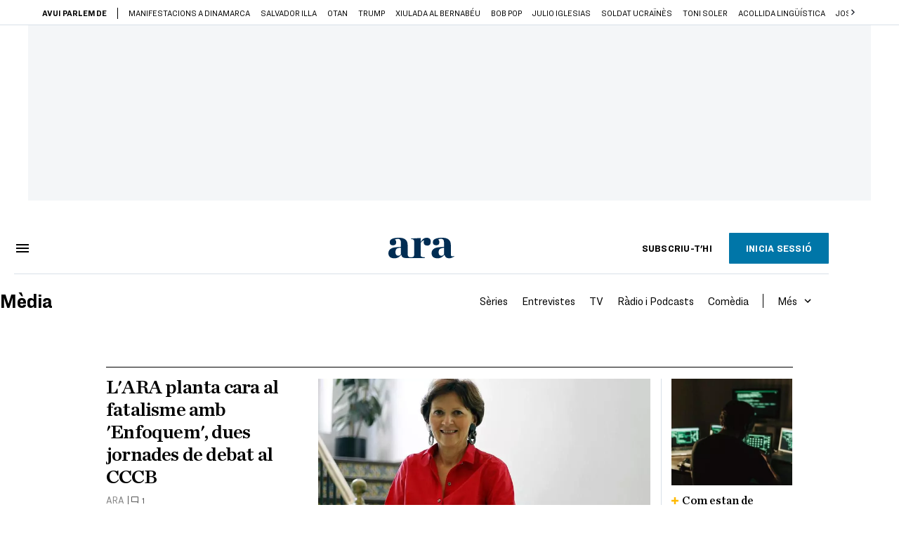

--- FILE ---
content_type: text/html; charset=UTF-8
request_url: https://www.ara.cat/media/
body_size: 42459
content:

<!doctype html>
<html lang="ca">
<head>
    <!-- bbnx generated at 2026-01-18T07:14:01+01:00 -->
            <title>Notícies i actualitat sobre Tecnologia i Televisió | Diari ARA</title>
    
    <meta name="description" content="Descobreix a la secció Mèdia de l&#039;ARA tot el que està passant a internet. Recomanacions i crítiques de les millors sèries i programes de televisió.">
            <link rel="canonical" href="https://www.ara.cat/media/">                    
    <link rel="manifest" href="/api/front/manifest.json">    <meta http-equiv="Content-Type" content="text/html; charset=UTF-8">    <meta name="generator" content="BBT bCube NX">    <meta name="publisher" content="Ara.cat">    <meta name="robots" content="index,follow,max-image-preview:large">    <link href="https://www.ara.cat/media/" rel="alternate" hreflang="x-default">    <link href="https://www.ara.cat/media/" rel="alternate" hreflang="ca">    <link href="https://es.ara.cat/media/" rel="alternate" hreflang="es">    <link href="https://en.ara.cat/media/" rel="alternate" hreflang="en">    <link rel="shortcut icon" href="https://static1.ara.cat/ara/public/file/2025/1222/08/favicon.ico" type="image/x-icon">    <link rel="shortcut icon" href="https://static1.ara.cat/ara/public/file/2025/1222/08/icon.png">    <link rel="apple-touch-icon" href="https://static1.ara.cat/ara/public/file/2025/1222/08/icon-2.png">                <meta name="generator" content="BBT bCube NX">
        <meta charset="UTF-8">
            <meta name="viewport" content="width=device-width, initial-scale=1">
        <meta http-equiv="X-UA-Compatible" content="ie=edge">
        <link rel="preload" href="/fonts/RingsideNarrow-Book.h-0e05984ddbe5643c7b447af83abcba73.woff2" as="font" type="font/woff2" crossorigin>
<link rel="preload" href="/fonts/RingsideNarrow-Bold.h-ad65441b64738f3ad6172d40daf4e6df.woff2" as="font" type="font/woff2" crossorigin>
<link rel="preload" href="/fonts/RingsideNarrow-Ultra.h-0173b7ada8aec22660c0de145c333a66.woff2" as="font" type="font/woff2" crossorigin>
<link rel="preload" href="/fonts/ChronicleTextG1-Roman-Pro.h-7b27c5929e7e09b36855449e9b3f8392.woff2" as="font" type="font/woff2" crossorigin>
<link rel="preload" href="/fonts/ChronicleTextG1-Italic-Pro.h-2fc91ed2d147dabe63f1bd89cb550b67.woff2" as="font" type="font/woff2" crossorigin>
<link rel="preload" href="/fonts/ChronicleTextG1-Semibd-Pro.h-fa26b5c8fa9cd7d742d314958788dea0.woff2" as="font" type="font/woff2" crossorigin>
<link rel="preload" href="/fonts/ChronicleTextG1-Bold-Pro.h-b782181c7fdb61196e1ee89b7246c730.woff2" as="font" type="font/woff2" crossorigin>
<link rel="preload" href="/fonts/ChronicleDeck-Roman.h-28764f86a4010c73c792699590bfe408.woff2" as="font" type="font/woff2" crossorigin>
<link rel="preload" href="/fonts/ChronicleDeck-Semibold.h-b0dd5b3a7be10bad96629a82ebb08820.woff2" as="font" type="font/woff2" crossorigin>
<link rel="preload" href="/fonts/ChronicleDeckCond-Semibold.h-0ddfd0d00660dc787823665f180c8697.woff2" as="font" type="font/woff2" crossorigin>

        <script type="application/ld+json">{"@context":"https:\/\/schema.org","@graph":[{"@type":"Organization","name":"Ara.cat","url":"https:\/\/www.ara.cat","logo":{"@type":"ImageObject","url":"https:\/\/www.ara.cat\/logos\/ara.svg","name":"Ara.cat"},"sameAs":["https:\/\/www.twitter.com\/diariARA","https:\/\/www.facebook.com\/diariARA","https:\/\/www.instagram.com\/diariara\/","https:\/\/t.me\/diariara","https:\/\/www.youtube.com\/c\/aracat","https:\/\/ca.wikipedia.org\/wiki\/Ara_(diari)","https:\/\/www.linkedin.com\/company\/diari-ara\/"]},{"@type":"WebSite","name":"Notícies i actualitat sobre Tecnologia i Televisió | Diari ARA","url":"https:\/\/www.ara.cat:443\/media"}]}</script>
                    <link rel="alternate" title="Mèdia" href="/rss/category/section/100900/" type="application/rss+xml" />
        <!-- appConfig global config -->
<script>
    window.appConfig = window.appConfig || {
        subscription: {
            url: 'https://subscripcions.ara.cat/',
            profileUrl: 'https://perfil.ara.cat',
            cardUrl: 'https://perfil.ara.cat/targeta',
            newsletterUrl: 'https://perfil.ara.cat'
        }
    };
</script>
                    

        <script type="module">
import { checkConsent } from 'https://assets.ara.cat/didomi/gdpr_simple.js'
const urlParams = new URLSearchParams(window.location.search)
	if (urlParams.get('channel') !== 'app') {
            document.addEventListener("DOMContentLoaded", (event) => {
            checkConsent()
});
}
</script>

<!-- Didomi CMP -->
    <script type="text/javascript">window.gdprAppliesGlobally=true;(function(){function a(e){if(!window.frames[e]){if(document.body&&document.body.firstChild){var t=document.body;var n=document.createElement("iframe");n.style.display="none";n.name=e;n.title=e;t.insertBefore(n,t.firstChild)}
        else{setTimeout(function(){a(e)},5)}}}function e(n,r,o,c,s){function e(e,t,n,a){if(typeof n!=="function"){return}if(!window[r]){window[r]=[]}var i=false;if(s){i=s(e,t,n)}if(!i){window[r].push({command:e,parameter:t,callback:n,version:a})}}e.stub=true;function t(a){if(!window[n]||window[n].stub!==true){return}if(!a.data){return}
            var i=typeof a.data==="string";var e;try{e=i?JSON.parse(a.data):a.data}catch(t){return}if(e[o]){var r=e[o];window[n](r.command,r.parameter,function(e,t){var n={};n[c]={returnValue:e,success:t,callId:r.callId};a.source.postMessage(i?JSON.stringify(n):n,"*")},r.version)}}
            if(typeof window[n]!=="function"){window[n]=e;if(window.addEventListener){window.addEventListener("message",t,false)}else{window.attachEvent("onmessage",t)}}}e("__tcfapi","__tcfapiBuffer","__tcfapiCall","__tcfapiReturn");a("__tcfapiLocator");(function(e){
            var t=document.createElement("script");t.id="spcloader";t.type="text/javascript";t.async=true;t.src="https://sdk.privacy-center.org/"+e+"/loader.js?target="+document.location.hostname;t.charset="utf-8";var n=document.getElementsByTagName("script")[0];n.parentNode.insertBefore(t,n)})("d20cb746-9cdd-461f-a57b-cd41f54fad65")})();</script>
    <!-- End Didomi CMP -->    <script>
        console.group(
            "%cNativeAppsDidomiSDK",
            "background-color: #e0005a ; color: #ffffff ; font-weight: bold ; padding: 4px ;"
        );
            console.log( "Enabled with value: 1");
        console.groupEnd();

        window.googletag = window.googletag || { cmd: [] };

            </script>
  
<script>
    window.adMap = {"networkCode":"21675759561","segmentation":{"pageType":"portadaseccion","contentType":"","sectionType":"section","section":"M\u00e8dia","subsection":"","contentId":"100900","topic":"","idioma":"ca","site":"ara","author":[],"tags":[]},"top":{"id":1000001,"slotType":"TOP","adUnitCode":"ara2020\/Top","visibleForSubscribers":true,"visibleForPremiumSubscribers":false},"content":[{"id":1000002,"slotType":"BANNER","adUnitCode":"ara2020\/Content1","visibleForSubscribers":true,"visibleForPremiumSubscribers":false},{"id":1000003,"slotType":"BANNER","adUnitCode":"ara2020\/Content2","visibleForSubscribers":true,"visibleForPremiumSubscribers":false},{"id":1000004,"slotType":"BANNER","adUnitCode":"ara2020\/Content3","visibleForSubscribers":true,"visibleForPremiumSubscribers":false},{"id":1000005,"slotType":"BANNER","adUnitCode":"ara2020\/Content4","visibleForSubscribers":true,"visibleForPremiumSubscribers":false},{"id":1000006,"slotType":"BANNER","adUnitCode":"ara2020\/Content5","visibleForSubscribers":true,"visibleForPremiumSubscribers":false},{"id":1000178,"slotType":"BANNER","adUnitCode":"ara2020\/Content6","visibleForSubscribers":false,"visibleForPremiumSubscribers":false},{"id":1000179,"slotType":"BANNER","adUnitCode":"ara2020\/Content7","visibleForSubscribers":false,"visibleForPremiumSubscribers":false},{"id":1000180,"slotType":"BANNER","adUnitCode":"ara2020\/Content8","visibleForSubscribers":false,"visibleForPremiumSubscribers":false}],"list":[{"id":1000009,"slotType":"BANNER","adUnitCode":"ara2020\/List1","visibleForSubscribers":true,"visibleForPremiumSubscribers":false},{"id":1000008,"slotType":"BANNER","adUnitCode":"ara2020\/List2","visibleForSubscribers":true,"visibleForPremiumSubscribers":false},{"id":1000007,"slotType":"BANNER","adUnitCode":"ara2020\/List3","visibleForSubscribers":true,"visibleForPremiumSubscribers":false},{"id":1000159,"slotType":"BANNER","adUnitCode":"ara2020\/List4","visibleForSubscribers":true,"visibleForPremiumSubscribers":false},{"id":1000160,"slotType":"BANNER","adUnitCode":"ara2020\/List5","visibleForSubscribers":true,"visibleForPremiumSubscribers":false},{"id":1000183,"slotType":"BANNER","adUnitCode":"ara2020\/List6","visibleForSubscribers":true,"visibleForPremiumSubscribers":false},{"id":1000184,"slotType":"BANNER","adUnitCode":"ara2020\/List7","visibleForSubscribers":true,"visibleForPremiumSubscribers":false},{"id":1000185,"slotType":"BANNER","adUnitCode":"ara2020\/List8","visibleForSubscribers":true,"visibleForPremiumSubscribers":false}],"home":[{"id":1000010,"slotType":"BANNER_HOME","adUnitCode":"ara2020\/Home1","visibleForSubscribers":true,"visibleForPremiumSubscribers":false},{"id":1000011,"slotType":"BANNER_HOME","adUnitCode":"ara2020\/Home2","visibleForSubscribers":true,"visibleForPremiumSubscribers":false},{"id":1000156,"slotType":"BANNER_HOME","adUnitCode":"ara2020\/HomeAutopromo1","visibleForSubscribers":false,"visibleForPremiumSubscribers":false},{"id":1000012,"slotType":"BANNER_HOME","adUnitCode":"ara2020\/Home3","visibleForSubscribers":true,"visibleForPremiumSubscribers":false},{"id":1000118,"slotType":"BANNER_HOME","adUnitCode":"ara2020\/Home4","visibleForSubscribers":true,"visibleForPremiumSubscribers":false},{"id":1000157,"slotType":"BANNER_HOME","adUnitCode":"ara2020\/HomeAutopromo2","visibleForSubscribers":false,"visibleForPremiumSubscribers":false},{"id":1000119,"slotType":"BANNER_HOME","adUnitCode":"ara2020\/Home5","visibleForSubscribers":true,"visibleForPremiumSubscribers":false},{"id":1000120,"slotType":"BANNER_HOME","adUnitCode":"ara2020\/Home6","visibleForSubscribers":true,"visibleForPremiumSubscribers":false},{"id":1000121,"slotType":"BANNER_HOME","adUnitCode":"ara2020\/Home7","visibleForSubscribers":true,"visibleForPremiumSubscribers":false},{"id":1000122,"slotType":"BANNER_HOME","adUnitCode":"ara2020\/Home8","visibleForSubscribers":true,"visibleForPremiumSubscribers":false},{"id":1000166,"slotType":"BANNER_HOME","adUnitCode":"ara2020\/Home9","visibleForSubscribers":true,"visibleForPremiumSubscribers":false},{"id":1000167,"slotType":"BANNER_HOME","adUnitCode":"ara2020\/Home10","visibleForSubscribers":true,"visibleForPremiumSubscribers":false},{"id":1000173,"slotType":"BANNER_HOME","adUnitCode":"ara2020\/Home11","visibleForSubscribers":true,"visibleForPremiumSubscribers":false},{"id":1000174,"slotType":"BANNER_HOME","adUnitCode":"ara2020\/Home12","visibleForSubscribers":true,"visibleForPremiumSubscribers":false}],"mateix":[{"id":1000013,"slotType":"RECTANGLE","adUnitCode":"ara2020\/Aramateix1","visibleForSubscribers":true,"visibleForPremiumSubscribers":false},{"id":1000014,"slotType":"RECTANGLE","adUnitCode":"ara2020\/Aramateix2","visibleForSubscribers":true,"visibleForPremiumSubscribers":false},{"id":1000015,"slotType":"RECTANGLE","adUnitCode":"ara2020\/Aramateix3","visibleForSubscribers":true,"visibleForPremiumSubscribers":false},{"id":1000123,"slotType":"RECTANGLE","adUnitCode":"ara2020\/Aramateix4","visibleForSubscribers":true,"visibleForPremiumSubscribers":false},{"id":1000124,"slotType":"RECTANGLE","adUnitCode":"ara2020\/Aramateix5","visibleForSubscribers":true,"visibleForPremiumSubscribers":false},{"id":1000175,"slotType":"RECTANGLE","adUnitCode":"ara2020\/Aramateix6","visibleForSubscribers":true,"visibleForPremiumSubscribers":false},{"id":1000176,"slotType":"RECTANGLE","adUnitCode":"ara2020\/Aramateix7","visibleForSubscribers":true,"visibleForPremiumSubscribers":false},{"id":1000177,"slotType":"RECTANGLE","adUnitCode":"ara2020\/Aramateix8","visibleForSubscribers":true,"visibleForPremiumSubscribers":false}],"ultimaHora":[{"id":1000207,"slotType":"BANNER","adUnitCode":"ara2020\/UltimaHora1","visibleForSubscribers":true,"visibleForPremiumSubscribers":false},{"id":1000206,"slotType":"BANNER","adUnitCode":"ara2020\/UltimaHora2","visibleForSubscribers":true,"visibleForPremiumSubscribers":false},{"id":1000208,"slotType":"BANNER","adUnitCode":"ara2020\/UltimaHora3","visibleForSubscribers":true,"visibleForPremiumSubscribers":false},{"id":1000209,"slotType":"BANNER","adUnitCode":"ara2020\/UltimaHora4","visibleForSubscribers":true,"visibleForPremiumSubscribers":false},{"id":1000210,"slotType":"BANNER","adUnitCode":"ara2020\/UltimaHora5","visibleForSubscribers":true,"visibleForPremiumSubscribers":false},{"id":1000211,"slotType":"BANNER","adUnitCode":"ara2020\/UltimaHora6","visibleForSubscribers":true,"visibleForPremiumSubscribers":false},{"id":1000212,"slotType":"BANNER","adUnitCode":"ara2020\/UltimaHora7","visibleForSubscribers":true,"visibleForPremiumSubscribers":false},{"id":1000213,"slotType":"BANNER","adUnitCode":"ara2020\/UltimaHora8","visibleForSubscribers":true,"visibleForPremiumSubscribers":false}],"ultimaHoraSticky":[{"id":1000214,"slotType":"BANNER","adUnitCode":"ara2020\/ultimahoraSticky","visibleForSubscribers":true,"visibleForPremiumSubscribers":false}],"comments":[{"id":1000018,"slotType":"RECTANGLE","adUnitCode":"ara2020\/Comments1","visibleForSubscribers":false,"visibleForPremiumSubscribers":false},{"id":1000017,"slotType":"RECTANGLE","adUnitCode":"ara2020\/Comments2","visibleForSubscribers":true,"visibleForPremiumSubscribers":false},{"id":1000016,"slotType":"RECTANGLE","adUnitCode":"ara2020\/Comments3","visibleForSubscribers":false,"visibleForPremiumSubscribers":false}],"contentAmp":[{"id":1000019,"slotType":"BANNER","adUnitCode":"ara2020\/ContentAmp1","visibleForSubscribers":true,"visibleForPremiumSubscribers":false},{"id":1000020,"slotType":"BANNER","adUnitCode":"ara2020\/ContentAmp2","visibleForSubscribers":true,"visibleForPremiumSubscribers":false},{"id":1000021,"slotType":"BANNER","adUnitCode":"ara2020\/ContentAmp3","visibleForSubscribers":true,"visibleForPremiumSubscribers":false},{"id":1000022,"slotType":"BANNER","adUnitCode":"ara2020\/ContentAmp4","visibleForSubscribers":true,"visibleForPremiumSubscribers":false},{"id":1000023,"slotType":"BANNER","adUnitCode":"ara2020\/ContentAmp5","visibleForSubscribers":true,"visibleForPremiumSubscribers":false},{"id":1000189,"slotType":"BANNER","adUnitCode":"ara2020\/ContentAmp6","visibleForSubscribers":true,"visibleForPremiumSubscribers":false},{"id":1000190,"slotType":"BANNER","adUnitCode":"ara2020\/ContentAmp7","visibleForSubscribers":true,"visibleForPremiumSubscribers":false},{"id":1000191,"slotType":"BANNER","adUnitCode":"ara2020\/ContentAmp8","visibleForSubscribers":true,"visibleForPremiumSubscribers":false}],"rightColumn":[],"bannerBottom":{"id":1000165,"slotType":"BANNER_BOTTOM","adUnitCode":"ara2020\/Bottom","visibleForSubscribers":false,"visibleForPremiumSubscribers":false},"rightColumnContent":[{"id":1000228,"slotType":"BANNER","adUnitCode":"ara2020\/ContentRight1","visibleForSubscribers":true,"visibleForPremiumSubscribers":false},{"id":1000229,"slotType":"BANNER","adUnitCode":"ara2020\/ContentRight2","visibleForSubscribers":true,"visibleForPremiumSubscribers":false},{"id":1000232,"slotType":"BANNER","adUnitCode":"ara2020\/ContentRight3","visibleForSubscribers":true,"visibleForPremiumSubscribers":false},{"id":1000233,"slotType":"BANNER","adUnitCode":"ara2020\/ContentRight4","visibleForSubscribers":true,"visibleForPremiumSubscribers":false},{"id":1000234,"slotType":"BANNER","adUnitCode":"ara2020\/ContentRight5","visibleForSubscribers":true,"visibleForPremiumSubscribers":false},{"id":1000235,"slotType":"BANNER","adUnitCode":"ara2020\/ContentRight6","visibleForSubscribers":true,"visibleForPremiumSubscribers":false},{"id":1000236,"slotType":"BANNER","adUnitCode":"ara2020\/ContentRight7","visibleForSubscribers":true,"visibleForPremiumSubscribers":false},{"id":1000237,"slotType":"BANNER","adUnitCode":"ara2020\/ContentRight8","visibleForSubscribers":true,"visibleForPremiumSubscribers":false}],"contentTop":{"id":1000227,"slotType":"TOP","adUnitCode":"ara2020\/ContentTop","visibleForSubscribers":true,"visibleForPremiumSubscribers":false},"sky":[{"id":1000230,"slotType":"BANNER","adUnitCode":"ara2020\/ContentSkyLeft","visibleForSubscribers":false,"visibleForPremiumSubscribers":false},{"id":1000231,"slotType":"BANNER","adUnitCode":"ara2020\/ContentSkyRight","visibleForSubscribers":false,"visibleForPremiumSubscribers":false}],"rightColumnList":[{"id":1000228,"slotType":"BANNER","adUnitCode":"ara2020\/ContentRight1","visibleForSubscribers":true,"visibleForPremiumSubscribers":false},{"id":1000229,"slotType":"BANNER","adUnitCode":"ara2020\/ContentRight2","visibleForSubscribers":true,"visibleForPremiumSubscribers":false},{"id":1000232,"slotType":"BANNER","adUnitCode":"ara2020\/ContentRight3","visibleForSubscribers":true,"visibleForPremiumSubscribers":false},{"id":1000233,"slotType":"BANNER","adUnitCode":"ara2020\/ContentRight4","visibleForSubscribers":true,"visibleForPremiumSubscribers":false},{"id":1000234,"slotType":"BANNER","adUnitCode":"ara2020\/ContentRight5","visibleForSubscribers":true,"visibleForPremiumSubscribers":false},{"id":1000235,"slotType":"BANNER","adUnitCode":"ara2020\/ContentRight6","visibleForSubscribers":true,"visibleForPremiumSubscribers":false},{"id":1000236,"slotType":"BANNER","adUnitCode":"ara2020\/ContentRight7","visibleForSubscribers":true,"visibleForPremiumSubscribers":false},{"id":1000237,"slotType":"BANNER","adUnitCode":"ara2020\/ContentRight8","visibleForSubscribers":true,"visibleForPremiumSubscribers":false}]} || [];
    window.adCategory = {"type":"section","name":"M\u00e8dia","normalizedName":"media","id":100900,"url":"https:\/\/www.ara.cat\/media\/","brandedContent":null,"menu":[{"link":{"text":"S\u00e8ries","title":"S\u00e8ries","href":"https:\/\/www.ara.cat\/media\/series\/","target":null,"rel":null},"children":[]},{"link":{"text":"Entrevistes","title":"Entrevistes","href":"https:\/\/www.ara.cat\/media\/entrevistes\/","target":null,"rel":null},"children":[]},{"link":{"text":"TV","title":"TV","href":"https:\/\/www.ara.cat\/media\/tv\/","target":null,"rel":null},"children":[]},{"link":{"text":"R\u00e0dio i Podcasts","title":"R\u00e0dio i Podcasts","href":"https:\/\/www.ara.cat\/media\/radio-podcasts\/","target":null,"rel":null},"children":[]},{"link":{"text":"Com\u00e8dia","title":"Com\u00e8dia","href":"https:\/\/www.ara.cat\/media\/comedia\/","target":null,"rel":null},"children":[]},{"link":{"text":"Xarxes Socials","title":"Xarxes Socials","href":"https:\/\/www.ara.cat\/media\/xarxes-socials\/","target":null,"rel":null},"children":[]},{"link":{"text":"Eurovisi\u00f3 2024","title":"Eurovisi\u00f3 2024","href":"https:\/\/www.ara.cat\/tema\/festival-eurovisio\/","target":null,"rel":null},"children":[]}],"mainColor":null,"lightColor":null,"mainImage":null,"lightImage":null} || [];
</script>
            
    <script>
window.paywall = {
    messages: [{"type":"regiwall","id":1004365,"title":"Benvingut a la comunitat del Criatures!","subtitle":"Crea un compte gratu\u00eft i gaudeix de 2 setmanes d\u2019acc\u00e9s il\u00b7limitat a tot el nostre contingut exclusiu. Sense comprom\u00eds ni lletra petita.","promoTag":"Oferta de benvinguda","price":"","priceCrossed":"","textAdvantage":"T'esperem amb moltes ganes!","ctaText":"Crea un compte gratu\u00eft","ctaUrl":"\/usuari\/register","cardsImages":false,"textLinkRates":"Ja tens un compte? Accedeix-hi","urlLinkRates":"\/usuari\/login","image":{"id":0,"url":"https:\/\/static1.ara.cat\/ara\/public\/file\/2023\/0201\/05\/criatures-logo-2-0-ceb6f5b-ceb6f5b-ceb6f5b.png","filesize":0},"paymentText":"","css":"","color":null,"remainingDaysText":null},{"type":"column-offer","promoCopy":"Aprofita aquesta oferta ara:","counter":"","id":1004366,"title":"Hi ha hagut un problema amb el pagament de la teva subscripci\u00f3","subtitle":"No volem que et perdis tot el contingut que tenim reservat per a tu. Per seguir gaudint dels nostres continguts exclusius, actualitza les teves dades banc\u00e0ries el m\u00e9s aviat possible","promoTag":"Oferta de benvinguda","price":"","priceCrossed":"","textAdvantage":"","ctaText":"Soluciona el problema","ctaUrl":"https:\/\/subscripcions.ara.cat\/portada\/digital-12m\/dades","cardsImages":true,"textLinkRates":"Descobreix totes les nostres tarifes","urlLinkRates":"https:\/\/subscripcions.ara.cat\/portada\/tarifes","image":null,"paymentText":"Paga amb la teva targeta o per domiciliaci\u00f3 banc\u00e0ria","css":"","color":null,"remainingDaysText":null},{"type":"blocking","id":1004367,"title":"Est\u00e0s intentant accedir a un contingut exclusiu del 'Criatures'","subtitle":"Ara et pots subscriure exclusivament al 'Criatures' per llegir sense l\u00edmits (i sense tab\u00fas) sobre criatures, crian\u00e7a o escola.","promoTag":"","price":"12 \u20ac\/any","priceCrossed":"24,99","textAdvantage":"50% de descompte","ctaText":"Subscriu-te al Criatures","ctaUrl":"https:\/\/subscripcio.ara.cat\/criatures","cardsImages":true,"textLinkRates":"Descobreix totes les nostres tarifes","urlLinkRates":"https:\/\/subscripcio.ara.cat\/","image":{"id":0,"url":"https:\/\/static1.ara.cat\/ara\/public\/file\/2023\/0201\/05\/criatures-logo-2-0-ceb6f5b-ceb6f5b-ceb6f5b.png","filesize":0},"paymentText":"Paga amb la teva targeta o per domiciliaci\u00f3 banc\u00e0ria","css":"","color":null,"remainingDaysText":null},{"type":"column-trial","promoCopy":"","id":1004368,"title":"Est\u00e0s gaudint d\u2019un contingut exclusiu del 'Criatures'","subtitle":"Ens entusiasma veure com aprofites la teva prova gratu\u00efta. Si el que t\u2019interessa s\u00f3n continguts del 'Criatures', t\u2019animem a subscriure-t\u2019hi exclusivament per molt poc.","promoTag":"Oferta -50% dte.","price":"1,99 \u20ac\/mes els 3 primers mesos","priceCrossed":"3,99","textAdvantage":"Cancel\u00b7la quan vulguis","ctaText":"Subscriu-te al Criatures","ctaUrl":"https:\/\/subscripcions.ara.cat\/promocions\/criatures\/dades","cardsImages":true,"textLinkRates":"Descobreix totes les nostres tarifes","urlLinkRates":"https:\/\/subscripcions.ara.cat\/portada\/tarifes","image":null,"paymentText":"Paga amb la teva targeta o per domiciliaci\u00f3 banc\u00e0ria","css":"","color":null,"remainingDaysText":null},{"type":"blocking-community","id":1004369,"title":"Preparat per portar la teva experi\u00e8ncia de lectura al nivell seg\u00fcent?","subtitle":"Millora la teva subscripci\u00f3 i descobreix el millor del que podem oferir.","promoTag":"-40% dte.","price":"4,99 \u20ac\/mes","priceCrossed":"9,99 \u20ac\/mes","textAdvantage":"Acc\u00e9s instantani","ctaText":"Millora la teva subscripci\u00f3","ctaUrl":"https:\/\/subscripcions.ara.cat\/promocions\/upgrade","cardsImages":true,"textLinkRates":"Descobreix totes les nostres tarifes","urlLinkRates":"https:\/\/subscripcions.ara.cat\/portada\/tarifes","image":{"id":0,"url":"https:\/\/static1.ara.cat\/ara\/public\/file\/2023\/0201\/05\/criatures-logo-2-0-ceb6f5b-ceb6f5b-ceb6f5b.png","filesize":0},"paymentText":"Paga amb la teva targeta o per domiciliaci\u00f3 banc\u00e0ria","css":"","color":null,"remainingDaysText":null},{"type":"regiwall","id":1004370,"title":"Benvingut a la comunitat del Criatures!","subtitle":"Crea un compte gratu\u00eft i gaudeix de 2 setmanes d\u2019acc\u00e9s il\u00b7limitat a tot el nostre contingut exclusiu. Sense comprom\u00eds ni lletra petita.","promoTag":"Oferta de benvinguda","price":"","priceCrossed":"","textAdvantage":"T'esperem amb moltes ganes!","ctaText":"Crea un compte gratu\u00eft","ctaUrl":"\/usuari\/register","cardsImages":false,"textLinkRates":"Ja tens un compte? Accedeix-hi","urlLinkRates":"\/usuari\/login","image":{"id":0,"url":"https:\/\/static1.ara.cat\/ara\/public\/file\/2023\/0201\/05\/frame-7460ff6.svg","filesize":0},"paymentText":"","css":"","color":null,"remainingDaysText":null},{"type":"login-register","id":1004371,"title":"Crea un compte gratu\u00eft o inicia sessi\u00f3","subtitle":"Fes-te un compte i et regalem dues setmanes de prova gratu\u00efta, amb acc\u00e9s digital il\u00b7limitat a tot el contingut.","promoTag":"","price":"","priceCrossed":"","textAdvantage":"T'esperem amb moltes ganes!","ctaText":"Crea un compte gratu\u00eft","ctaUrl":"\/usuari\/register","cardsImages":false,"textLinkRates":"Ja tens una subscripci\u00f3? Accedeix","urlLinkRates":"\/usuari\/login","image":null,"paymentText":"","css":"","color":null,"remainingDaysText":null},{"type":"column-offer","promoCopy":"","counter":"","id":1004372,"title":"Hi ha hagut un problema amb el pagament de la teva subscripci\u00f3","subtitle":"No volem que et perdis tot el contingut que tenim reservat per a tu. Per seguir gaudint dels nostres continguts exclusius, actualitza les teves dades banc\u00e0ries al m\u00e9s aviat possible","promoTag":"Actualitza les teves dades","price":"","priceCrossed":"","textAdvantage":"","ctaText":"Soluciona el problema","ctaUrl":"https:\/\/subscripcions.ara.cat\/portada\/pagament-pendent","cardsImages":true,"textLinkRates":"Actualitza les dades","urlLinkRates":"https:\/\/subscripcions.ara.cat\/portada\/pagament-pendent","image":null,"paymentText":"Paga amb la teva targeta o per domiciliaci\u00f3 banc\u00e0ria","css":"","color":null,"remainingDaysText":null},{"type":"blocking","id":1004373,"title":"Aquest article \u00e9s per a subscriptors","subtitle":"Llegeix el contingut i accedeix a tot l\u2019ARA: informaci\u00f3, an\u00e0lisi i opini\u00f3 amb periodisme lliure i comprom\u00e8s.","promoTag":"digital b\u00e0sica","price":"5,99 \u20ac\/mes","priceCrossed":"","textAdvantage":"Cancel\u00b7la quan vulguis","ctaText":"SUBSCRIU-T'HI","ctaUrl":"https:\/\/subscripcions.ara.cat\/promocions\/estandard-pw","cardsImages":true,"textLinkRates":"Descobreix totes les nostres tarifes","urlLinkRates":"https:\/\/subscripcio.ara.cat","image":null,"paymentText":"Paga amb la teva targeta o per domiciliaci\u00f3 banc\u00e0ria","css":"@media (width >= 640px) {\n.paywall-blocking .paywall-tag-price {\n        display: block;\n        margin: 0;\n        text-align: center;\n    }\n\n.paywall-blocking .paywall-price {\n    margin: 10px 20px 0;\n    display: flex;\n    justify-content: center;\n}\n}","color":null,"remainingDaysText":null},{"type":"column-trial","promoCopy":"","id":1004374,"title":"Est\u00e0s llegint aquest contingut gr\u00e0cies a la prova gratu\u00efta","subtitle":"Si ja saps que la informaci\u00f3 de qualitat t\u2019ajuda a prendre decisions amb criteri, aprofita ara l\u2019oferta abans que s'acabi el per\u00edode de prova.","promoTag":"Oferta limitada","price":"3 mesos per 9,99 \u20ac","priceCrossed":"","textAdvantage":"Cancel\u00b7la quan vulguis","ctaText":"SUBSCRIU-T'HI","ctaUrl":"https:\/\/subscripcions.ara.cat\/promocions\/oferta-benvinguda","cardsImages":true,"textLinkRates":"Descobreix totes les nostres tarifes","urlLinkRates":"https:\/\/subscripcions.ara.cat\/portada\/tarifes","image":null,"paymentText":"Paga amb la teva targeta o per domiciliaci\u00f3 banc\u00e0ria","css":"","color":null,"remainingDaysText":null},{"type":"blocking","id":1004375,"title":"Preparat per portar la teva experi\u00e8ncia de lectura al nivell seg\u00fcent?","subtitle":"Millora la teva subscripci\u00f3 i accedeix a tots els continguts.","promoTag":"-40% dte.","price":"4,99 \u20ac\/mes","priceCrossed":"9,99 \u20ac\/mes","textAdvantage":"Acc\u00e9s instantani","ctaText":"Millora la teva subscripci\u00f3","ctaUrl":"https:\/\/subscripcions.ara.cat\/promocions\/upgrade","cardsImages":true,"textLinkRates":"Descobreix totes les nostres tarifes","urlLinkRates":"https:\/\/subscripcions.ara.cat\/portada\/tarifes","image":null,"paymentText":"Paga amb la teva targeta o per domiciliaci\u00f3 banc\u00e0ria","css":"","color":null,"remainingDaysText":null},{"type":"blocking","id":1004376,"title":"Preparat per portar la teva experi\u00e8ncia de lectura al seg\u00fcent nivell?","subtitle":"Millora la teva subscripci\u00f3 i descobreix el millor del que podem oferir","promoTag":"-40% DTE.","price":"4,99 \u20ac\/mes","priceCrossed":"9,99 \u20ac","textAdvantage":"Acc\u00e9s instantani","ctaText":"SUBSCRIU-T'HI","ctaUrl":"https:\/\/subscripcions.ara.cat\/promocions\/upgrade","cardsImages":true,"textLinkRates":"Descobreix totes les nostres tarifes","urlLinkRates":"https:\/\/subscripcions.ara.cat\/portada\/tarifes","image":null,"paymentText":"Paga amb la teva targeta o per domiciliaci\u00f3 banc\u00e0ria","css":"","color":null,"remainingDaysText":null},{"type":"login-register","id":1004377,"title":"Crea un compte gratu\u00eft o inicia sessi\u00f3","subtitle":"Fes-te un compte i et regalem dues setmanes de prova gratu\u00efta, amb acc\u00e9s digital il\u00b7limitat a tot el contingut.","promoTag":"","price":"","priceCrossed":"","textAdvantage":"T'esperem amb moltes ganes!","ctaText":"Crea un compte gratu\u00eft","ctaUrl":"\/usuari\/register","cardsImages":false,"textLinkRates":"Ja tens un compte? Accedeix-hi","urlLinkRates":"\/usuari\/login","image":null,"paymentText":"","css":"","color":null,"remainingDaysText":null},{"type":"column-offer","promoCopy":"Aprofita aquesta oferta ara:","counter":"3","id":1004378,"title":"Aquest article \u00e9s per a subscriptors","subtitle":"Llegeix el contingut i accedeix a tot l\u2019ARA: informaci\u00f3, an\u00e0lisi i opini\u00f3 amb periodisme lliure i comprom\u00e8s.","promoTag":"digital b\u00e0sica","price":"5,99 \u20ac\/mes","priceCrossed":"","textAdvantage":"Cancel\u00b7la quan vulguis","ctaText":"SUBSCRIU-T'HI","ctaUrl":"https:\/\/subscripcions.ara.cat\/promocions\/estandard-pw","cardsImages":true,"textLinkRates":"Descobreix totes les nostres tarifes","urlLinkRates":"https:\/\/subscripcio.ara.cat","image":null,"paymentText":"Paga amb la teva targeta o per domiciliaci\u00f3 banc\u00e0ria","css":"","color":null,"remainingDaysText":null},{"type":"gift","id":0,"title":"T'han regalat poder accedir a aquest article! Gaudeix del contingut","subtitle":"Si vols llegir qualsevol article de manera il\u00b7limitada, subscriu-te","textLinkRates":"Descobreix totes les nostres tarifes","urlLinkRates":"https:\/\/subscripcions.ara.cat\/tarifes","image":null,"paymentText":"Paga amb la teva targeta o per domiciliaci\u00f3 banc\u00e0ria","css":"","color":null,"remainingDaysText":"Caduca d'aqu\u00ed %remainingDays% dies"},{"type":"gift-expired","promoCopy":"","id":1,"title":"Aquest regal ja ha caducat","subtitle":"Aquest article que et van regalar ja no est\u00e0 disponible. Si vols llegir l'actualitat de manera il\u00b7limitada, subscriu-te a l'ARA.","promoTag":"","price":"4,99\u20ac\/primer mes","priceCrossed":"9,99\u20ac","textAdvantage":"","ctaText":"Prova'ns ara","ctaUrl":"https:\/\/subscripcions.ara.cat\/tarifes","cardsImages":true,"textLinkRates":"Descobreix totes les nostres tarifes","urlLinkRates":"https:\/\/subscripcions.ara.cat\/tarifes","image":null,"paymentText":"Paga amb la teva targeta o per domiciliaci\u00f3 banc\u00e0ria","css":"","color":null,"remainingDaysText":null}],
};
</script>



            <style>:root {
                }
</style>
                <link href="/app-legacy.h-61ee3230b62a1a663f82.css" rel="stylesheet">
    <!-- Google Data Layer -->
<script>
window.dataLayer = window.dataLayer || [];
window.datalayerObject = {"site":"ara","pageType":"board","categoryType":"section","language":"ca"};
</script>
<!-- End Google Data Layer -->
    <link rel="dns-prefetch" href="https://www.googletagmanager.com">
<link rel="preconnect" href="https://www.googletagmanager.com" crossorigin />
<link rel="dns-prefetch" href="https://connect.facebook.net">
<link rel="preconnect" href="https://connect.facebook.net" crossorigin /> 
<link rel="dns-prefetch" href="https://www.google-analytics.com">
<link rel="preconnect" href="https://www.google-analytics.com" crossorigin />

<!-- Google Tag Manager -->
<script>(function(w,d,s,l,i){w[l]=w[l]||[];w[l].push({'gtm.start':
new Date().getTime(),event:'gtm.js'});var f=d.getElementsByTagName(s)[0],
j=d.createElement(s),dl=l!='dataLayer'?'&l='+l:'';j.async=true;j.src=
'https://www.googletagmanager.com/gtm.js?id='+i+dl;f.parentNode.insertBefore(j,f);
})(window,document,'script','dataLayer','GTM-M63PMSS');</script>
<!-- End Google Tag Manager -->

<script async src="https://ssm.codes/smart-tag/aracat-v2.js"></script>

<!-- Start VWO Async SmartCode -->
<link rel="preconnect" href="https://dev.visualwebsiteoptimizer.com" />
<script type='text/javascript' id='vwoCode'>
window._vwo_code ||
(function () {
var w=window,
d=document;
var account_id=682904,
version=2.2,
settings_tolerance=2000,
hide_element='',
hide_element_style = 'opacity:0 !important;filter:alpha(opacity=0) !important;background:none !important';
/* DO NOT EDIT BELOW THIS LINE */
if(f=!1,v=d.querySelector('#vwoCode'),cc={},-1<d.URL.indexOf('__vwo_disable__')||w._vwo_code)return;try{var e=JSON.parse(localStorage.getItem('_vwo_'+account_id+'_config'));cc=e&&'object'==typeof e?e:{}}catch(e){}function r(t){try{return decodeURIComponent(t)}catch(e){return t}}var s=function(){var e={combination:[],combinationChoose:[],split:[],exclude:[],uuid:null,consent:null,optOut:null},t=d.cookie||'';if(!t)return e;for(var n,i,o=/(?:^|;\s*)(?:(_vis_opt_exp_(\d+)_combi=([^;]*))|(_vis_opt_exp_(\d+)_combi_choose=([^;]*))|(_vis_opt_exp_(\d+)_split=([^:;]*))|(_vis_opt_exp_(\d+)_exclude=[^;]*)|(_vis_opt_out=([^;]*))|(_vwo_global_opt_out=[^;]*)|(_vwo_uuid=([^;]*))|(_vwo_consent=([^;]*)))/g;null!==(n=o.exec(t));)try{n[1]?e.combination.push({id:n[2],value:r(n[3])}):n[4]?e.combinationChoose.push({id:n[5],value:r(n[6])}):n[7]?e.split.push({id:n[8],value:r(n[9])}):n[10]?e.exclude.push({id:n[11]}):n[12]?e.optOut=r(n[13]):n[14]?e.optOut=!0:n[15]?e.uuid=r(n[16]):n[17]&&(i=r(n[18]),e.consent=i&&3<=i.length?i.substring(0,3):null)}catch(e){}return e}();function i(){var e=function(){if(w.VWO&&Array.isArray(w.VWO))for(var e=0;e<w.VWO.length;e++){var t=w.VWO[e];if(Array.isArray(t)&&('setVisitorId'===t[0]||'setSessionId'===t[0]))return!0}return!1}(),t='a='+account_id+'&u='+encodeURIComponent(w._vis_opt_url||d.URL)+'&vn='+version+'&ph=1'+('undefined'!=typeof platform?'&p='+platform:'')+'&st='+w.performance.now();e||((n=function(){var e,t=[],n={},i=w.VWO&&w.VWO.appliedCampaigns||{};for(e in i){var o=i[e]&&i[e].v;o&&(t.push(e+'-'+o+'-1'),n[e]=!0)}if(s&&s.combination)for(var r=0;r<s.combination.length;r++){var a=s.combination[r];n[a.id]||t.push(a.id+'-'+a.value)}return t.join('|')}())&&(t+='&c='+n),(n=function(){var e=[],t={};if(s&&s.combinationChoose)for(var n=0;n<s.combinationChoose.length;n++){var i=s.combinationChoose[n];e.push(i.id+'-'+i.value),t[i.id]=!0}if(s&&s.split)for(var o=0;o<s.split.length;o++)t[(i=s.split[o]).id]||e.push(i.id+'-'+i.value);return e.join('|')}())&&(t+='&cc='+n),(n=function(){var e={},t=[];if(w.VWO&&Array.isArray(w.VWO))for(var n=0;n<w.VWO.length;n++){var i=w.VWO[n];if(Array.isArray(i)&&'setVariation'===i[0]&&i[1]&&Array.isArray(i[1]))for(var o=0;o<i[1].length;o++){var r,a=i[1][o];a&&'object'==typeof a&&(r=a.e,a=a.v,r&&a&&(e[r]=a))}}for(r in e)t.push(r+'-'+e[r]);return t.join('|')}())&&(t+='&sv='+n)),s&&s.optOut&&(t+='&o='+s.optOut);var n=function(){var e=[],t={};if(s&&s.exclude)for(var n=0;n<s.exclude.length;n++){var i=s.exclude[n];t[i.id]||(e.push(i.id),t[i.id]=!0)}return e.join('|')}();return n&&(t+='&e='+n),s&&s.uuid&&(t+='&id='+s.uuid),s&&s.consent&&(t+='&consent='+s.consent),w.name&&-1<w.name.indexOf('_vis_preview')&&(t+='&pM=true'),w.VWO&&w.VWO.ed&&(t+='&ed='+w.VWO.ed),t}code={nonce:v&&v.nonce,library_tolerance:function(){return'undefined'!=typeof library_tolerance?library_tolerance:void 0},settings_tolerance:function(){return cc.sT||settings_tolerance},hide_element_style:function(){return'{'+(cc.hES||hide_element_style)+'}'},hide_element:function(){return performance.getEntriesByName('first-contentful-paint')[0]?'':'string'==typeof cc.hE?cc.hE:hide_element},getVersion:function(){return version},finish:function(e){var t;f||(f=!0,(t=d.getElementById('_vis_opt_path_hides'))&&t.parentNode.removeChild(t),e&&((new Image).src='https://dev.visualwebsiteoptimizer.com/ee.gif?a='+account_id+e))},finished:function(){return f},addScript:function(e){var t=d.createElement('script');t.type='text/javascript',e.src?t.src=e.src:t.text=e.text,v&&t.setAttribute('nonce',v.nonce),d.getElementsByTagName('head')[0].appendChild(t)},load:function(e,t){t=t||{};var n=new XMLHttpRequest;n.open('GET',e,!0),n.withCredentials=!t.dSC,n.responseType=t.responseType||'text',n.onload=function(){if(t.onloadCb)return t.onloadCb(n,e);200===n.status?_vwo_code.addScript({text:n.responseText}):_vwo_code.finish('&e=loading_failure:'+e)},n.onerror=function(){if(t.onerrorCb)return t.onerrorCb(e);_vwo_code.finish('&e=loading_failure:'+e)},n.send()},init:function(){var e,t=this.settings_tolerance();w._vwo_settings_timer=setTimeout(function(){_vwo_code.finish()},t),'body'!==this.hide_element()?(n=d.createElement('style'),e=(t=this.hide_element())?t+this.hide_element_style():'',t=d.getElementsByTagName('head')[0],n.setAttribute('id','_vis_opt_path_hides'),v&&n.setAttribute('nonce',v.nonce),n.setAttribute('type','text/css'),n.styleSheet?n.styleSheet.cssText=e:n.appendChild(d.createTextNode(e)),t.appendChild(n)):(n=d.getElementsByTagName('head')[0],(e=d.createElement('div')).style.cssText='z-index: 2147483647 !important;position: fixed !important;left: 0 !important;top: 0 !important;width: 100% !important;height: 100% !important;background: white !important;',e.setAttribute('id','_vis_opt_path_hides'),e.classList.add('_vis_hide_layer'),n.parentNode.insertBefore(e,n.nextSibling));var n='https://dev.visualwebsiteoptimizer.com/j.php?'+i();-1!==w.location.search.indexOf('_vwo_xhr')?this.addScript({src:n}):this.load(n+'&x=true',{l:1})}};w._vwo_code=code;code.init();})();
</script>
<!-- End VWO Async SmartCode -->    <link rel="modulepreload" href="/vendor.h-61ee3230b62a1a663f82.js" as="script">
            <link rel="modulepreload" href="/app-legacy.h-61ee3230b62a1a663f82.js" as="script">
    </head>

<body class="web-mode board">

<!-- Google Tag Manager (noscript) -->
<noscript><iframe src="https://www.googletagmanager.com/ns.html?id=GTM-M63PMSS"
height="0" width="0" style="display:none;visibility:hidden"></iframe></noscript>
<!-- End Google Tag Manager (noscript) -->
<style>
#app {
    max-width: 100vw;
}
</style>
<style>.board-branded  picture img.lazy{background-color:transparent !important;}
</style><div id="app" class="">
    <ara-dark-mode-init></ara-dark-mode-init>
    <page-variables
        :env="&quot;PRO&quot;"
        :site="{&quot;id&quot;:4,&quot;name&quot;:&quot;Ara.cat&quot;,&quot;alias&quot;:&quot;ara&quot;,&quot;url&quot;:&quot;https:\/\/www.ara.cat&quot;,&quot;staticUrl&quot;:null,&quot;scheme&quot;:&quot;https&quot;,&quot;mediaId&quot;:2}"
        :feature-flags="{&quot;CmsAuditLog.enabled&quot;:true,&quot;Feature.Paywall.Enabled&quot;:true,&quot;ManualContentIdInBoardsAndComposition.enabled&quot;:true,&quot;NativeAppsDidomiSDK&quot;:true,&quot;ShowLanguageToolFAB.Enabled&quot;:true}"
        :is-home="false"
        :running-in-showroom="false"
                    :site-card="{&quot;twitterAccount&quot;:&quot;diariARA&quot;,&quot;blueskyAccount&quot;:&quot;&quot;,&quot;facebookAccount&quot;:&quot;diariARA&quot;,&quot;instagramAccount&quot;:&quot;diariara\/&quot;,&quot;telegramAccount&quot;:&quot;diariara&quot;,&quot;youtubeAccount&quot;:&quot;aracat&quot;,&quot;wikipediaAccount&quot;:&quot;Ara_(diari)&quot;,&quot;linkedinAccount&quot;:&quot;diari-ara\/&quot;,&quot;jWPlayerUrl&quot;:&quot;https:\/\/static1.ara.cat\/public\/jwplayer\/8.9.3\/jwplayer.js&quot;,&quot;webErrorUrl&quot;:&quot;&quot;,&quot;alias&quot;:&quot;ara&quot;,&quot;name&quot;:&quot;Ara.cat&quot;,&quot;url&quot;:&quot;https:\/\/www.ara.cat&quot;,&quot;description&quot;:null,&quot;language&quot;:null,&quot;logoUrl&quot;:null,&quot;sameAsUrls&quot;:null,&quot;foundingDate&quot;:null}"
                :translation-urls="null"
        :preview="false"
    ></page-variables>
    <ara-modal-manager></ara-modal-manager>
                                                <ara-hot-topics :navigation="[{&quot;link&quot;:{&quot;text&quot;:&quot;Manifestacions a Dinamarca&quot;,&quot;title&quot;:&quot;Manifestacions a Dinamarca&quot;,&quot;href&quot;:&quot;https:\/\/www.ara.cat\/internacional\/europa\/groenlandia-no-venda-milers-danesos-surten-carrer-l-amenaca-trump_1_5620712.html&quot;,&quot;target&quot;:null,&quot;rel&quot;:null},&quot;children&quot;:[]},{&quot;link&quot;:{&quot;text&quot;:&quot;Salvador Illa&quot;,&quot;title&quot;:&quot;Salvador Illa&quot;,&quot;href&quot;:&quot;https:\/\/www.ara.cat\/politica\/salvador-illa-ates-l-hospital-possible-afectacio-muscular-esport_1_5620806.html&quot;,&quot;target&quot;:null,&quot;rel&quot;:null},&quot;children&quot;:[]},{&quot;link&quot;:{&quot;text&quot;:&quot;OTAN&quot;,&quot;title&quot;:&quot;OTAN&quot;,&quot;href&quot;:&quot;https:\/\/www.ara.cat\/internacional\/europa\/ue-no-crea-alternativa-l-otan_1_5618913.html&quot;,&quot;target&quot;:null,&quot;rel&quot;:null},&quot;children&quot;:[]},{&quot;link&quot;:{&quot;text&quot;:&quot;Trump&quot;,&quot;title&quot;:&quot;Trump&quot;,&quot;href&quot;:&quot;https:\/\/www.ara.cat\/internacional\/estats-units\/any-nou-trump-trontollar-mon_1_5619868.html&quot;,&quot;target&quot;:null,&quot;rel&quot;:null},&quot;children&quot;:[]},{&quot;link&quot;:{&quot;text&quot;:&quot;Xiulada al Bernab\u00e9u&quot;,&quot;title&quot;:&quot;Xiulada al Bernab\u00e9u&quot;,&quot;href&quot;:&quot;https:\/\/www.ara.cat\/esports\/futbol\/bernabeu-dicta-sentencia-demana-dimissio-florentino_1_5620705.html&quot;,&quot;target&quot;:null,&quot;rel&quot;:null},&quot;children&quot;:[]},{&quot;link&quot;:{&quot;text&quot;:&quot;Bob Pop&quot;,&quot;title&quot;:&quot;Bob Pop&quot;,&quot;href&quot;:&quot;https:\/\/www.ara.cat\/politica\/avui-no-hi-ministres-fada-padrina-bob-pop-desafia-pisarello-l-alcaldable-dels-comuns_1_5620658.html&quot;,&quot;target&quot;:null,&quot;rel&quot;:null},&quot;children&quot;:[]},{&quot;link&quot;:{&quot;text&quot;:&quot;Julio Iglesias&quot;,&quot;title&quot;:&quot;Julio Iglesias&quot;,&quot;href&quot;:&quot;https:\/\/www.ara.cat\/cultura\/julio-iglesias-trenca-silenci-no-he-abusat-coaccionat-faltat-respecte-cap-dona_1_5619364.html&quot;,&quot;target&quot;:null,&quot;rel&quot;:null},&quot;children&quot;:[]},{&quot;link&quot;:{&quot;text&quot;:&quot;Soldat ucra\u00efn\u00e8s&quot;,&quot;title&quot;:&quot;Soldat ucra\u00efn\u00e8s&quot;,&quot;href&quot;:&quot;https:\/\/www.ara.cat\/internacional\/europa\/no-assassins-no-eleccio_128_5620365.html&quot;,&quot;target&quot;:null,&quot;rel&quot;:null},&quot;children&quot;:[]},{&quot;link&quot;:{&quot;text&quot;:&quot;Toni Soler&quot;,&quot;title&quot;:&quot;Toni Soler&quot;,&quot;href&quot;:&quot;https:\/\/www.ara.cat\/media\/polonia-contribueix-reforcar-diferencia-catalana_128_5619567.html&quot;,&quot;target&quot;:null,&quot;rel&quot;:null},&quot;children&quot;:[]},{&quot;link&quot;:{&quot;text&quot;:&quot;Acollida ling\u00fc\u00edstica&quot;,&quot;title&quot;:&quot;Acollida ling\u00fc\u00edstica&quot;,&quot;href&quot;:&quot;https:\/\/www.ara.cat\/llengua\/gent-25-anys-viu-poble-ara-s-llancat-parlar-catala_1_5619745.html&quot;,&quot;target&quot;:null,&quot;rel&quot;:null},&quot;children&quot;:[]},{&quot;link&quot;:{&quot;text&quot;:&quot;Josep Tabernero&quot;,&quot;title&quot;:&quot;Josep Tabernero&quot;,&quot;href&quot;:&quot;https:\/\/www.ara.cat\/societat\/justicia\/l-oncoleg-josep-tabernero-defensa-pere-mir-li-deixar-casa-baqueira-agraiment_1_5618931.html&quot;,&quot;target&quot;:null,&quot;rel&quot;:null},&quot;children&quot;:[]},{&quot;link&quot;:{&quot;text&quot;:&quot;Mar\u00eda Corina Machado&quot;,&quot;title&quot;:&quot;Mar\u00eda Corina Machado&quot;,&quot;href&quot;:&quot;https:\/\/www.ara.cat\/internacional\/estats-units\/maria-corina-machado-presenta-casa-blanca-cort-trump_1_5618803.html&quot;,&quot;target&quot;:null,&quot;rel&quot;:null},&quot;children&quot;:[]},{&quot;link&quot;:{&quot;text&quot;:&quot;Wordle en catal\u00e0&quot;,&quot;title&quot;:&quot;Wordle en catal\u00e0&quot;,&quot;href&quot;:&quot;https:\/\/jocs.ara.cat\/trobamot&quot;,&quot;target&quot;:null,&quot;rel&quot;:null},&quot;children&quot;:[]},{&quot;link&quot;:{&quot;text&quot;:&quot;Amagamots&quot;,&quot;title&quot;:&quot;Amagamots&quot;,&quot;href&quot;:&quot;https:\/\/jocs.ara.cat\/amagamots&quot;,&quot;target&quot;:null,&quot;rel&quot;:null},&quot;children&quot;:[]}]"></ara-hot-topics>

                                            
        
                                        <ara-advertising-position type="top"></ara-advertising-position>
                        
    
            


<div class="ara-header-container ">
    <ara-header inline-template>
        <header class="ara-header    "
                :class="{ sticky : this.sticky, open: this.openMenu, 'stickable': this.headerStickable, 'force-sticky': this.forceSticky }">

            <div class="ara-header-wrapper" style=" ">
                
                <div class="ara-menu-container" v-cloak>
                    <button class="ara-menu" @click="toggleMenu">
                        <span class="ara-icon tancar" v-if="this.openMenu">
                            <svg viewBox="0 0 14 14" version="1.1" xmlns="http://www.w3.org/2000/svg"><polygon points="14 1.41 12.59 0 7 5.59 1.41 0 0 1.41 5.59 7 0 12.59 1.41 14 7 8.41 12.59 14 14 12.59 8.41 7"></polygon></svg>

                        </span>
                        <span class="ara-icon burger" v-else>
                            <svg viewBox="0 0 18 12" version="1.1" xmlns="http://www.w3.org/2000/svg"><path d="M18,10 L18,12 L0,12 L0,10 L18,10 Z M18,5 L18,7 L0,7 L0,5 L18,5 Z M18,0 L18,2 L0,2 L0,0 L18,0 Z"></path></svg>

                        </span>
                    </button>
                </div>

                                                <div v-track:click="{category: 'header', action: 'click', label: 'logo'}"
                    class="ara-logo ara" title="">
                    <a href="https://www.ara.cat" title="Ara.cat">
                        <svg fill="#0076a8" width="129px" height="41px" viewBox="0 0 129 41" version="1.1" xmlns="http://www.w3.org/2000/svg" xmlns:xlink="http://www.w3.org/1999/xlink">
    <title>Ara</title>
    <path d="M43.7,38.1 L43.7,39.6 L34.6,39.6 C28.8,39.6 25.8,37.6 25.5,33.5 L25,33.5 C21.3,37.9 17,40.1 12.3,40.1 C4.1,40.1 0,36.8 0,30 C0,25.9 1.9,22.9 5.6,20.9 C7.3,19.9 9.4,19.2 12,18.9 C14.6,18.6 17.2,18.3 19.9,18.1 C22.6,17.9 24.1,17.8 24.5,17.8 L24.5,10.2 C24.5,4.8 22.6,2.1 18.9,2.1 C16.5,2.1 14.5,2.6 12.8,3.6 C14.5,5 15.3,6.6 15.3,8.7 C15.3,12.8 13.1,14.8 8.7,14.8 C4.6,14.8 2.6,12.8 2.6,8.7 C2.5,2.9 8.6,0 20.8,0 C32,0 37.6,4.7 37.6,14.2 L37.6,32 C37.6,36.1 39.6,38.1 43.7,38.1 Z M24.4,19.3 C20,19.6 17.1,20.5 15.8,21.8 C14.5,23.1 13.8,25.4 13.8,28.4 C13.8,32.8 15.7,35 19.4,35 C21.4,35 23.1,34 24.5,32 L24.5,19.3 L24.4,19.3 Z M43.7,39.6 L71.1,39.6 L71.1,38.1 C65.7,38.1 63,36.9 63,34.5 L63,10.2 C65.4,6.8 67.6,5.1 69.6,5.1 C69.6,5.4 69.5,6 69.3,6.9 C69.1,7.7 69,8.3 69,8.7 C69,13.1 71.4,15.3 76.1,15.3 C80.5,15.3 82.7,12.8 82.7,7.7 C82.7,2.6 80.1,0 74.7,0 C69.6,0 65.7,2.9 63,8.6 L63,0.5 L44.2,1.5 L44.2,2.5 C48.3,2.5 50.3,3.9 50.3,6.6 L50.3,34 C50.3,36.7 48.1,38.1 43.7,38.1 L43.7,39.6 Z M96.6,40.1 C101.3,40.1 105.6,37.9 109.3,33.5 L109.8,33.5 C110.8,37.9 113.9,40.1 118.9,40.1 C121.6,40.1 124.8,38.9 128.6,36.5 L128.1,35.5 C124,37.2 122,36.2 122,32.5 L122,14.2 C122,4.7 116.4,0 105.2,0 C93,0 86.9,2.9 86.9,8.6 C86.9,12.7 89.1,14.7 93.5,14.7 C97.6,14.7 99.6,12.7 99.6,8.6 C99.6,6.6 98.9,4.9 97.6,3.5 C99,2.5 100.8,2 103.2,2 C106.9,2 108.8,4.7 108.8,10.1 L108.8,17.7 C108.5,17.7 107,17.8 104.5,18 C102,18.2 99.3,18.4 96.6,18.8 C93.9,19.2 91.7,19.8 90,20.8 C86.3,22.8 84.4,25.9 84.4,29.9 C84.4,36.8 88.4,40.1 96.6,40.1 Z M103.7,35.1 C100,35.1 98.1,32.9 98.1,28.5 C98.1,25.5 98.9,23.3 100.4,22.1 C101.9,20.9 104.7,20 108.8,19.3 L108.8,32 C107.4,34.1 105.7,35.1 103.7,35.1 Z"></path>
</svg>

                    </a>
                </div>

                <ara-login login-text="Inicia sessió"
                       register-text="Registra&#039;t"
                       subscribe-text="Subscriu-t&#039;hi"
                       site-url="https://www.ara.cat"
                       >
                </ara-login>
                <ara-lang-selector :ca="caUrl" :ca-home="'https://www.ara.cat/'"
                                   :en="enUrl" :en-home="'https://en.ara.cat/'"
                                   :es="esUrl" :es-home="'https://es.ara.cat/'"
                                   :de="deUrl" :de-home="''">
                </ara-lang-selector>
            </div>
            <transition name="burger-transition">
                <div class="ara-burger" v-if="this.openMenu">
                    <div class="menu-search">
    <ara-search-input v-model="searchText" @enter="search"></ara-search-input>
</div>
<div class="ara-burger-wrapper">
    <nav class="menu-index">
        <ul>
                                                            <li>
                    <a v-track:click="{category: 'menu-desktop', action: 'click', label: &quot;Portada&quot;}"
                        href="https://www.ara.cat/" title="Portada"
                                                >Portada</a>
                </li>
                                                            <li>
                    <a v-track:click="{category: 'menu-desktop', action: 'click', label: &quot;\u00daltima hora&quot;}"
                        href="https://www.ara.cat/ultima-hora/" title="Última hora"
                                                >Última hora</a>
                </li>
                                                            <li>
                    <a v-track:click="{category: 'menu-desktop', action: 'click', label: &quot;Descobreix&quot;}"
                        href="https://www.ara.cat/descobreix/" title="Descobreix"
                                                >Descobreix</a>
                </li>
                                        <li>
                    <a v-track:click="{category: 'menu-desktop', action: 'click', label: 'Hemeroteca'}"
                        href="https://www.ara.cat/hemeroteca/" title="Hemeroteca">
                        <span class="paper">
                            <span class="paper-title">Edició paper</span>
                            <span class="paper-date">18/01/2026</span>
                        </span>
                        <img
                            loading="lazy"
                            class="board"
                            src="https://static1.ara.cat/clip/9456aa2f-8e8e-4839-9a1c-fd8074d18737_source-aspect-ratio_200w_0.jpg"
                            alt=""
                        >
                    </a>
                </li>
                    </ul>
    </nav>
    <div class="menu-sections">
                                <nav class="menu-section">
                <span class="title">Seccions</span>
                <ul>
                                                                                            <li>
                            <a v-track:click="{category: 'menu-desktop', action: 'click', label: &quot;Opini\u00f3&quot;}"
                                href="https://www.ara.cat/opinio/" title="Opinió"
                                                                >Opinió</a>
                        </li>
                                                                                            <li>
                            <a v-track:click="{category: 'menu-desktop', action: 'click', label: &quot;Pol\u00edtica&quot;}"
                                href="https://www.ara.cat/politica/" title="Política"
                                                                >Política</a>
                        </li>
                                                                                            <li>
                            <a v-track:click="{category: 'menu-desktop', action: 'click', label: &quot;Internacional&quot;}"
                                href="https://www.ara.cat/internacional/" title="Internacional"
                                                                >Internacional</a>
                        </li>
                                                                                            <li>
                            <a v-track:click="{category: 'menu-desktop', action: 'click', label: &quot;Economia&quot;}"
                                href="https://www.ara.cat/economia/" title="Economia"
                                                                >Economia</a>
                        </li>
                                                                                            <li>
                            <a v-track:click="{category: 'menu-desktop', action: 'click', label: &quot;Societat&quot;}"
                                href="https://www.ara.cat/societat/" title="Societat"
                                                                >Societat</a>
                        </li>
                                                                                            <li>
                            <a v-track:click="{category: 'menu-desktop', action: 'click', label: &quot;Medi i Crisi clim\u00e0tica&quot;}"
                                href="https://www.ara.cat/medi-i-crisi-climatica/" title="Medi i Crisi climàtica"
                                                                >Medi i Crisi climàtica</a>
                        </li>
                                                                                            <li>
                            <a v-track:click="{category: 'menu-desktop', action: 'click', label: &quot;Ci\u00e8ncia&quot;}"
                                href="https://www.ara.cat/ciencia-medi-ambient/" title="Ciència"
                                                                >Ciència</a>
                        </li>
                                                                                            <li>
                            <a v-track:click="{category: 'menu-desktop', action: 'click', label: &quot;Cultura&quot;}"
                                href="https://www.ara.cat/cultura/" title="Cultura"
                                                                >Cultura</a>
                        </li>
                                                                                            <li>
                            <a v-track:click="{category: 'menu-desktop', action: 'click', label: &quot;Investigaci\u00f3&quot;}"
                                href="https://www.ara.cat/investigacio/" title="Investigació"
                                                                >Investigació</a>
                        </li>
                                                                                            <li>
                            <a v-track:click="{category: 'menu-desktop', action: 'click', label: &quot;Llengua&quot;}"
                                href="https://www.ara.cat/llengua/" title="Llengua"
                                                                >Llengua</a>
                        </li>
                                                                                            <li>
                            <a v-track:click="{category: 'menu-desktop', action: 'click', label: &quot;Esports&quot;}"
                                href="https://www.ara.cat/esports/" title="Esports"
                                                                >Esports</a>
                        </li>
                                                                                            <li>
                            <a v-track:click="{category: 'menu-desktop', action: 'click', label: &quot;M\u00e8dia&quot;}"
                                href="https://www.ara.cat/media/" title="Mèdia"
                                                                >Mèdia</a>
                        </li>
                                                                                            <li>
                            <a v-track:click="{category: 'menu-desktop', action: 'click', label: &quot;Feminismes&quot;}"
                                href="https://www.ara.cat/feminismes/" title="Feminismes"
                                                                >Feminismes</a>
                        </li>
                                                                                            <li>
                            <a v-track:click="{category: 'menu-desktop', action: 'click', label: &quot;Estils&quot;}"
                                href="https://www.ara.cat/estils/" title="Estils"
                                                                >Estils</a>
                        </li>
                                                                                            <li>
                            <a v-track:click="{category: 'menu-desktop', action: 'click', label: &quot;Gent&quot;}"
                                href="https://www.ara.cat/gent/" title="Gent"
                                                                >Gent</a>
                        </li>
                                                                                            <li>
                            <a v-track:click="{category: 'menu-desktop', action: 'click', label: &quot;La m\u00e9teo&quot;}"
                                href="https://meteo.ara.cat" title="La méteo"
                                                                >La méteo</a>
                        </li>
                                    </ul>
            </nav>
                                <nav class="menu-section">
                <span class="title">Magazins</span>
                <ul>
                                                                                            <li>
                            <a v-track:click="{category: 'menu-desktop', action: 'click', label: &quot;Diumenge&quot;}"
                                href="https://diumenge.ara.cat/" title="Diumenge"
                                                                >Diumenge</a>
                        </li>
                                                                                            <li>
                            <a v-track:click="{category: 'menu-desktop', action: 'click', label: &quot;Criatures&quot;}"
                                href="https://criatures.ara.cat/" title="Criatures"
                                                                >Criatures</a>
                        </li>
                                                                                            <li>
                            <a v-track:click="{category: 'menu-desktop', action: 'click', label: &quot;Empreses&quot;}"
                                href="https://empreses.ara.cat/" title="Empreses"
                                                                >Empreses</a>
                        </li>
                                                                                            <li>
                            <a v-track:click="{category: 'menu-desktop', action: 'click', label: &quot;Llegim&quot;}"
                                href="https://llegim.ara.cat/" title="Llegim"
                                                                >Llegim</a>
                        </li>
                                                                                            <li>
                            <a v-track:click="{category: 'menu-desktop', action: 'click', label: &quot;Mengem&quot;}"
                                href="https://mengem.ara.cat/" title="Mengem"
                                                                >Mengem</a>
                        </li>
                                                                                            <li>
                            <a v-track:click="{category: 'menu-desktop', action: 'click', label: &quot;Motor&quot;}"
                                href="https://motor.ara.cat/" title="Motor"
                                                                >Motor</a>
                        </li>
                                    </ul>
            </nav>
                                <nav class="menu-section">
                <span class="title">Multimèdia</span>
                <ul>
                                                                                            <li>
                            <a v-track:click="{category: 'menu-desktop', action: 'click', label: &quot;Podcast&quot;}"
                                href="https://www.ara.cat/podcasts.html" title="Podcast"
                                                                >Podcast</a>
                        </li>
                                                                                            <li>
                            <a v-track:click="{category: 'menu-desktop', action: 'click', label: &quot;Interactius&quot;}"
                                href="https://interactius.ara.cat/" title="Interactius"
                                                                >Interactius</a>
                        </li>
                                                                                            <li>
                            <a v-track:click="{category: 'menu-desktop', action: 'click', label: &quot;Ara Data&quot;}"
                                href="https://www.ara.cat/data/" title="Ara Data"
                                                                >Ara Data</a>
                        </li>
                                                                                            <li>
                            <a v-track:click="{category: 'menu-desktop', action: 'click', label: &quot;Ara Mirades&quot;}"
                                href="https://mirades.ara.cat/" title="Ara Mirades"
                                                                >Ara Mirades</a>
                        </li>
                                                                                            <li>
                            <a v-track:click="{category: 'menu-desktop', action: 'click', label: &quot;V\u00eddeo&quot;}"
                                href="https://www.ara.cat/videos/" title="Vídeo"
                                                                >Vídeo</a>
                        </li>
                                                                                            <li>
                            <a v-track:click="{category: 'menu-desktop', action: 'click', label: &quot;Foto&quot;}"
                                href="https://www.ara.cat/fotografies/" title="Foto"
                                                                >Foto</a>
                        </li>
                                                                                            <li>
                            <a v-track:click="{category: 'menu-desktop', action: 'click', label: &quot;Vinyetes&quot;}"
                                href="https://www.ara.cat/vinyetes/" title="Vinyetes"
                                                                >Vinyetes</a>
                        </li>
                                                                                            <li>
                            <a v-track:click="{category: 'menu-desktop', action: 'click', label: &quot;Dossiers&quot;}"
                                href="https://www.ara.cat/dossier/" title="Dossiers"
                                                                >Dossiers</a>
                        </li>
                                    </ul>
            </nav>
                                <nav class="menu-section">
                <span class="title">Serveis</span>
                <ul>
                                                                                            <li>
                            <a v-track:click="{category: 'menu-desktop', action: 'click', label: &quot;Botiga&quot;}"
                                href="https://botiga.ara.cat/" title="Botiga"
                                                                >Botiga</a>
                        </li>
                                                                                            <li>
                            <a v-track:click="{category: 'menu-desktop', action: 'click', label: &quot;Hemeroteca&quot;}"
                                href="https://www.ara.cat/hemeroteca/" title="Hemeroteca"
                                                                >Hemeroteca</a>
                        </li>
                                                                                            <li>
                            <a v-track:click="{category: 'menu-desktop', action: 'click', label: &quot;Newsletters&quot;}"
                                href="https://perfil.ara.cat/newsletters" title="Newsletters"
                                                                >Newsletters</a>
                        </li>
                                                                                            <li>
                            <a v-track:click="{category: 'menu-desktop', action: 'click', label: &quot;Trobamot&quot;}"
                                href="https://jocs.ara.cat/trobamot/" title="Trobamot"
                                                                >Trobamot</a>
                        </li>
                                                                                            <li>
                            <a v-track:click="{category: 'menu-desktop', action: 'click', label: &quot;Mots encreuats&quot;}"
                                href="https://jocs.ara.cat/motsencreuats" title="Mots encreuats"
                                                                >Mots encreuats</a>
                        </li>
                                                                                            <li>
                            <a v-track:click="{category: 'menu-desktop', action: 'click', label: &quot;Jocs&quot;}"
                                href="https://jocs.ara.cat" title="Jocs"
                                                                >Jocs</a>
                        </li>
                                                                                            <li>
                            <a v-track:click="{category: 'menu-desktop', action: 'click', label: &quot;Resultats electorals&quot;}"
                                href="https://eleccions.ara.cat" title="Resultats electorals"
                                                                >Resultats electorals</a>
                        </li>
                                    </ul>
            </nav>
                                <nav class="menu-section">
                <span class="title">La Veu del Lector</span>
                <ul>
                                                                                            <li>
                            <a v-track:click="{category: 'menu-desktop', action: 'click', label: &quot;Defensor del Lector&quot;}"
                                href="https://www.ara.cat/defensor-del-lector/" title="Defensor del Lector"
                                                                >Defensor del Lector</a>
                        </li>
                                                                                            <li>
                            <a v-track:click="{category: 'menu-desktop', action: 'click', label: &quot;B\u00fastia d&#039;investigaci\u00f3&quot;}"
                                href="https://www.ara.cat/investigacio.html" title="Bústia d&#039;investigació"
                                                                >Bústia d&#039;investigació</a>
                        </li>
                                                                                            <li>
                            <a v-track:click="{category: 'menu-desktop', action: 'click', label: &quot;Cartes a la directora&quot;}"
                                href="https://www.ara.cat/cartes/" title="Cartes a la directora"
                                                                >Cartes a la directora</a>
                        </li>
                                                                                            <li>
                            <a v-track:click="{category: 'menu-desktop', action: 'click', label: &quot;Club pr\u00e8mium&quot;}"
                                href="https://premium.ara.cat/" title="Club prèmium"
                                                                >Club prèmium</a>
                        </li>
                                                                                            <li>
                            <a v-track:click="{category: 'menu-desktop', action: 'click', label: &quot;Comunitat&quot;}"
                                href="https://www.ara.cat/comunitat/" title="Comunitat"
                                                                >Comunitat</a>
                        </li>
                                    </ul>
            </nav>
            </div>
    <div class="menu-footer">
        <div class="menu-editions">
            <span class="title">Edició</span>
                        <ara-menu-locations :locations="[{&quot;link&quot;:{&quot;text&quot;:&quot;Catalunya&quot;,&quot;title&quot;:&quot;Catalunya&quot;,&quot;href&quot;:&quot;https:\/\/www.ara.cat\/&quot;,&quot;target&quot;:null,&quot;rel&quot;:null},&quot;children&quot;:[]},{&quot;link&quot;:{&quot;text&quot;:&quot;Balears&quot;,&quot;title&quot;:&quot;Balears&quot;,&quot;href&quot;:&quot;https:\/\/www.arabalears.cat\/&quot;,&quot;target&quot;:null,&quot;rel&quot;:null},&quot;children&quot;:[]},{&quot;link&quot;:{&quot;text&quot;:&quot;Pa\u00eds Valenci\u00e0&quot;,&quot;title&quot;:&quot;Pa\u00eds Valenci\u00e0&quot;,&quot;href&quot;:&quot;https:\/\/www.ara.cat\/paisvalencia\/&quot;,&quot;target&quot;:null,&quot;rel&quot;:null},&quot;children&quot;:[]},{&quot;link&quot;:{&quot;text&quot;:&quot;Girona&quot;,&quot;title&quot;:&quot;Girona&quot;,&quot;href&quot;:&quot;https:\/\/www.ara.cat\/girona\/&quot;,&quot;target&quot;:null,&quot;rel&quot;:null},&quot;children&quot;:[]},{&quot;link&quot;:{&quot;text&quot;:&quot;Camp de Tarragona&quot;,&quot;title&quot;:&quot;Camp de Tarragona&quot;,&quot;href&quot;:&quot;https:\/\/www.ara.cat\/campdetarragona\/&quot;,&quot;target&quot;:null,&quot;rel&quot;:null},&quot;children&quot;:[]},{&quot;link&quot;:{&quot;text&quot;:&quot;Terres de Lleida&quot;,&quot;title&quot;:&quot;Terres de Lleida&quot;,&quot;href&quot;:&quot;https:\/\/www.ara.cat\/terresdelleida\/&quot;,&quot;target&quot;:null,&quot;rel&quot;:null},&quot;children&quot;:[]}]"></ara-menu-locations>
        </div>
                    <div class="menu-language">
                <span class="title">Idioma</span>
                <ul class="languages">
                                        <li :class="{ active: lang === 'ca' }">
                        <a href="https://www.ara.cat/"
                           v-track:click="{category: 'menu-desktop', action: 'click', label: 'cat'}"
                           class="lang" title="cat">Cat</a>
                    </li>
                                                            <li :class="{ active: lang === 'es' }">
                        <a href="https://es.ara.cat/"
                           v-track:click="{category: 'menu-desktop', action: 'click', label: 'cast'}"
                           class="lang" title="cast">Cast</a>
                    </li>
                                                            <li :class="{ active: lang === 'en' }">
                        <a href="https://en.ara.cat/"
                           v-track:click="{category: 'menu-desktop', action: 'click', label: 'eng'}"
                           class="lang" title="eng">Eng</a>
                    </li>
                                                        </ul>
            </div>
            </div>
</div>
                </div>
            </transition>
            <transition name="burger-transition">
                                <ara-burger-mobile v-if="menuMobile" :offset-top="offsetTop" :menu="{&quot;mainMenu&quot;:[{&quot;link&quot;:{&quot;text&quot;:&quot;Portada&quot;,&quot;title&quot;:&quot;Portada&quot;,&quot;href&quot;:&quot;https:\/\/www.ara.cat\/&quot;,&quot;target&quot;:null,&quot;rel&quot;:null},&quot;children&quot;:[]},{&quot;link&quot;:{&quot;text&quot;:&quot;\u00daltima hora&quot;,&quot;title&quot;:&quot;\u00daltima hora&quot;,&quot;href&quot;:&quot;https:\/\/www.ara.cat\/ultima-hora\/&quot;,&quot;target&quot;:null,&quot;rel&quot;:null},&quot;children&quot;:[]},{&quot;link&quot;:{&quot;text&quot;:&quot;Descobreix&quot;,&quot;title&quot;:&quot;Descobreix&quot;,&quot;href&quot;:&quot;https:\/\/www.ara.cat\/descobreix\/&quot;,&quot;target&quot;:null,&quot;rel&quot;:null},&quot;children&quot;:[]}],&quot;secondaryMenu&quot;:[{&quot;link&quot;:{&quot;text&quot;:&quot;Seccions&quot;,&quot;title&quot;:&quot;Seccions&quot;,&quot;href&quot;:&quot;&quot;,&quot;target&quot;:null,&quot;rel&quot;:null},&quot;children&quot;:[{&quot;link&quot;:{&quot;text&quot;:&quot;Opini\u00f3&quot;,&quot;title&quot;:&quot;Opini\u00f3&quot;,&quot;href&quot;:&quot;https:\/\/www.ara.cat\/opinio\/&quot;,&quot;target&quot;:null,&quot;rel&quot;:null},&quot;children&quot;:[]},{&quot;link&quot;:{&quot;text&quot;:&quot;Pol\u00edtica&quot;,&quot;title&quot;:&quot;Pol\u00edtica&quot;,&quot;href&quot;:&quot;https:\/\/www.ara.cat\/politica\/&quot;,&quot;target&quot;:null,&quot;rel&quot;:null},&quot;children&quot;:[]},{&quot;link&quot;:{&quot;text&quot;:&quot;Internacional&quot;,&quot;title&quot;:&quot;Internacional&quot;,&quot;href&quot;:&quot;https:\/\/www.ara.cat\/internacional\/&quot;,&quot;target&quot;:null,&quot;rel&quot;:null},&quot;children&quot;:[]},{&quot;link&quot;:{&quot;text&quot;:&quot;Economia&quot;,&quot;title&quot;:&quot;Economia&quot;,&quot;href&quot;:&quot;https:\/\/www.ara.cat\/economia\/&quot;,&quot;target&quot;:null,&quot;rel&quot;:null},&quot;children&quot;:[]},{&quot;link&quot;:{&quot;text&quot;:&quot;Societat&quot;,&quot;title&quot;:&quot;Societat&quot;,&quot;href&quot;:&quot;https:\/\/www.ara.cat\/societat\/&quot;,&quot;target&quot;:null,&quot;rel&quot;:null},&quot;children&quot;:[]},{&quot;link&quot;:{&quot;text&quot;:&quot;Medi i Crisi clim\u00e0tica&quot;,&quot;title&quot;:&quot;Medi i Crisi clim\u00e0tica&quot;,&quot;href&quot;:&quot;https:\/\/www.ara.cat\/medi-i-crisi-climatica\/&quot;,&quot;target&quot;:null,&quot;rel&quot;:null},&quot;children&quot;:[]},{&quot;link&quot;:{&quot;text&quot;:&quot;Ci\u00e8ncia&quot;,&quot;title&quot;:&quot;Ci\u00e8ncia&quot;,&quot;href&quot;:&quot;https:\/\/www.ara.cat\/ciencia-medi-ambient\/&quot;,&quot;target&quot;:null,&quot;rel&quot;:null},&quot;children&quot;:[]},{&quot;link&quot;:{&quot;text&quot;:&quot;Cultura&quot;,&quot;title&quot;:&quot;Cultura&quot;,&quot;href&quot;:&quot;https:\/\/www.ara.cat\/cultura\/&quot;,&quot;target&quot;:null,&quot;rel&quot;:null},&quot;children&quot;:[]},{&quot;link&quot;:{&quot;text&quot;:&quot;Investigaci\u00f3&quot;,&quot;title&quot;:&quot;Investigaci\u00f3&quot;,&quot;href&quot;:&quot;https:\/\/www.ara.cat\/investigacio\/&quot;,&quot;target&quot;:null,&quot;rel&quot;:null},&quot;children&quot;:[]},{&quot;link&quot;:{&quot;text&quot;:&quot;Llengua&quot;,&quot;title&quot;:&quot;Llengua&quot;,&quot;href&quot;:&quot;https:\/\/www.ara.cat\/llengua\/&quot;,&quot;target&quot;:null,&quot;rel&quot;:null},&quot;children&quot;:[]},{&quot;link&quot;:{&quot;text&quot;:&quot;Esports&quot;,&quot;title&quot;:&quot;Esports&quot;,&quot;href&quot;:&quot;https:\/\/www.ara.cat\/esports\/&quot;,&quot;target&quot;:null,&quot;rel&quot;:null},&quot;children&quot;:[]},{&quot;link&quot;:{&quot;text&quot;:&quot;M\u00e8dia&quot;,&quot;title&quot;:&quot;M\u00e8dia&quot;,&quot;href&quot;:&quot;https:\/\/www.ara.cat\/media\/&quot;,&quot;target&quot;:null,&quot;rel&quot;:null},&quot;children&quot;:[]},{&quot;link&quot;:{&quot;text&quot;:&quot;Feminismes&quot;,&quot;title&quot;:&quot;Feminismes&quot;,&quot;href&quot;:&quot;https:\/\/www.ara.cat\/feminismes\/&quot;,&quot;target&quot;:null,&quot;rel&quot;:null},&quot;children&quot;:[]},{&quot;link&quot;:{&quot;text&quot;:&quot;Estils&quot;,&quot;title&quot;:&quot;Estils&quot;,&quot;href&quot;:&quot;https:\/\/www.ara.cat\/estils\/&quot;,&quot;target&quot;:null,&quot;rel&quot;:null},&quot;children&quot;:[]},{&quot;link&quot;:{&quot;text&quot;:&quot;Gent&quot;,&quot;title&quot;:&quot;Gent&quot;,&quot;href&quot;:&quot;https:\/\/www.ara.cat\/gent\/&quot;,&quot;target&quot;:null,&quot;rel&quot;:null},&quot;children&quot;:[]},{&quot;link&quot;:{&quot;text&quot;:&quot;La m\u00e9teo&quot;,&quot;title&quot;:&quot;La m\u00e9teo&quot;,&quot;href&quot;:&quot;https:\/\/meteo.ara.cat&quot;,&quot;target&quot;:null,&quot;rel&quot;:null},&quot;children&quot;:[]}]},{&quot;link&quot;:{&quot;text&quot;:&quot;Magazins&quot;,&quot;title&quot;:&quot;Magazins&quot;,&quot;href&quot;:&quot;&quot;,&quot;target&quot;:null,&quot;rel&quot;:null},&quot;children&quot;:[{&quot;link&quot;:{&quot;text&quot;:&quot;Diumenge&quot;,&quot;title&quot;:&quot;Diumenge&quot;,&quot;href&quot;:&quot;https:\/\/diumenge.ara.cat\/&quot;,&quot;target&quot;:null,&quot;rel&quot;:null},&quot;children&quot;:[]},{&quot;link&quot;:{&quot;text&quot;:&quot;Criatures&quot;,&quot;title&quot;:&quot;Criatures&quot;,&quot;href&quot;:&quot;https:\/\/criatures.ara.cat\/&quot;,&quot;target&quot;:null,&quot;rel&quot;:null},&quot;children&quot;:[]},{&quot;link&quot;:{&quot;text&quot;:&quot;Empreses&quot;,&quot;title&quot;:&quot;Empreses&quot;,&quot;href&quot;:&quot;https:\/\/empreses.ara.cat\/&quot;,&quot;target&quot;:null,&quot;rel&quot;:null},&quot;children&quot;:[]},{&quot;link&quot;:{&quot;text&quot;:&quot;Llegim&quot;,&quot;title&quot;:&quot;Llegim&quot;,&quot;href&quot;:&quot;https:\/\/llegim.ara.cat\/&quot;,&quot;target&quot;:null,&quot;rel&quot;:null},&quot;children&quot;:[]},{&quot;link&quot;:{&quot;text&quot;:&quot;Mengem&quot;,&quot;title&quot;:&quot;Mengem&quot;,&quot;href&quot;:&quot;https:\/\/mengem.ara.cat\/&quot;,&quot;target&quot;:null,&quot;rel&quot;:null},&quot;children&quot;:[]},{&quot;link&quot;:{&quot;text&quot;:&quot;Motor&quot;,&quot;title&quot;:&quot;Motor&quot;,&quot;href&quot;:&quot;https:\/\/motor.ara.cat\/&quot;,&quot;target&quot;:null,&quot;rel&quot;:null},&quot;children&quot;:[]}]},{&quot;link&quot;:{&quot;text&quot;:&quot;Multim\u00e8dia&quot;,&quot;title&quot;:&quot;Multim\u00e8dia&quot;,&quot;href&quot;:&quot;&quot;,&quot;target&quot;:null,&quot;rel&quot;:null},&quot;children&quot;:[{&quot;link&quot;:{&quot;text&quot;:&quot;Podcast&quot;,&quot;title&quot;:&quot;Podcast&quot;,&quot;href&quot;:&quot;https:\/\/www.ara.cat\/podcasts.html&quot;,&quot;target&quot;:null,&quot;rel&quot;:null},&quot;children&quot;:[]},{&quot;link&quot;:{&quot;text&quot;:&quot;Interactius&quot;,&quot;title&quot;:&quot;Interactius&quot;,&quot;href&quot;:&quot;https:\/\/interactius.ara.cat\/&quot;,&quot;target&quot;:null,&quot;rel&quot;:null},&quot;children&quot;:[]},{&quot;link&quot;:{&quot;text&quot;:&quot;Ara Data&quot;,&quot;title&quot;:&quot;Ara Data&quot;,&quot;href&quot;:&quot;https:\/\/www.ara.cat\/data\/&quot;,&quot;target&quot;:null,&quot;rel&quot;:null},&quot;children&quot;:[]},{&quot;link&quot;:{&quot;text&quot;:&quot;Ara Mirades&quot;,&quot;title&quot;:&quot;Ara Mirades&quot;,&quot;href&quot;:&quot;https:\/\/mirades.ara.cat\/&quot;,&quot;target&quot;:null,&quot;rel&quot;:null},&quot;children&quot;:[]},{&quot;link&quot;:{&quot;text&quot;:&quot;V\u00eddeo&quot;,&quot;title&quot;:&quot;V\u00eddeo&quot;,&quot;href&quot;:&quot;https:\/\/www.ara.cat\/videos\/&quot;,&quot;target&quot;:null,&quot;rel&quot;:null},&quot;children&quot;:[]},{&quot;link&quot;:{&quot;text&quot;:&quot;Foto&quot;,&quot;title&quot;:&quot;Foto&quot;,&quot;href&quot;:&quot;https:\/\/www.ara.cat\/fotografies\/&quot;,&quot;target&quot;:null,&quot;rel&quot;:null},&quot;children&quot;:[]},{&quot;link&quot;:{&quot;text&quot;:&quot;Vinyetes&quot;,&quot;title&quot;:&quot;Vinyetes&quot;,&quot;href&quot;:&quot;https:\/\/www.ara.cat\/vinyetes\/&quot;,&quot;target&quot;:null,&quot;rel&quot;:null},&quot;children&quot;:[]},{&quot;link&quot;:{&quot;text&quot;:&quot;Dossiers&quot;,&quot;title&quot;:&quot;Dossiers&quot;,&quot;href&quot;:&quot;https:\/\/www.ara.cat\/dossier\/&quot;,&quot;target&quot;:null,&quot;rel&quot;:null},&quot;children&quot;:[]}]},{&quot;link&quot;:{&quot;text&quot;:&quot;Serveis&quot;,&quot;title&quot;:&quot;Serveis&quot;,&quot;href&quot;:&quot;&quot;,&quot;target&quot;:null,&quot;rel&quot;:null},&quot;children&quot;:[{&quot;link&quot;:{&quot;text&quot;:&quot;Botiga&quot;,&quot;title&quot;:&quot;Botiga&quot;,&quot;href&quot;:&quot;https:\/\/botiga.ara.cat\/&quot;,&quot;target&quot;:null,&quot;rel&quot;:null},&quot;children&quot;:[]},{&quot;link&quot;:{&quot;text&quot;:&quot;Hemeroteca&quot;,&quot;title&quot;:&quot;Hemeroteca&quot;,&quot;href&quot;:&quot;https:\/\/www.ara.cat\/hemeroteca\/&quot;,&quot;target&quot;:null,&quot;rel&quot;:null},&quot;children&quot;:[]},{&quot;link&quot;:{&quot;text&quot;:&quot;Newsletters&quot;,&quot;title&quot;:&quot;Newsletters&quot;,&quot;href&quot;:&quot;https:\/\/perfil.ara.cat\/newsletters&quot;,&quot;target&quot;:null,&quot;rel&quot;:null},&quot;children&quot;:[]},{&quot;link&quot;:{&quot;text&quot;:&quot;Trobamot&quot;,&quot;title&quot;:&quot;Trobamot&quot;,&quot;href&quot;:&quot;https:\/\/jocs.ara.cat\/trobamot\/&quot;,&quot;target&quot;:null,&quot;rel&quot;:null},&quot;children&quot;:[]},{&quot;link&quot;:{&quot;text&quot;:&quot;Mots encreuats&quot;,&quot;title&quot;:&quot;Mots encreuats&quot;,&quot;href&quot;:&quot;https:\/\/jocs.ara.cat\/motsencreuats&quot;,&quot;target&quot;:null,&quot;rel&quot;:null},&quot;children&quot;:[]},{&quot;link&quot;:{&quot;text&quot;:&quot;Jocs&quot;,&quot;title&quot;:&quot;Jocs&quot;,&quot;href&quot;:&quot;https:\/\/jocs.ara.cat&quot;,&quot;target&quot;:null,&quot;rel&quot;:null},&quot;children&quot;:[]},{&quot;link&quot;:{&quot;text&quot;:&quot;Resultats electorals&quot;,&quot;title&quot;:&quot;Resultats electorals&quot;,&quot;href&quot;:&quot;https:\/\/eleccions.ara.cat&quot;,&quot;target&quot;:null,&quot;rel&quot;:null},&quot;children&quot;:[]}]},{&quot;link&quot;:{&quot;text&quot;:&quot;La Veu del Lector&quot;,&quot;title&quot;:&quot;La Veu del Lector&quot;,&quot;href&quot;:&quot;&quot;,&quot;target&quot;:null,&quot;rel&quot;:null},&quot;children&quot;:[{&quot;link&quot;:{&quot;text&quot;:&quot;Defensor del Lector&quot;,&quot;title&quot;:&quot;Defensor del Lector&quot;,&quot;href&quot;:&quot;https:\/\/www.ara.cat\/defensor-del-lector\/&quot;,&quot;target&quot;:null,&quot;rel&quot;:null},&quot;children&quot;:[]},{&quot;link&quot;:{&quot;text&quot;:&quot;B\u00fastia d&#039;investigaci\u00f3&quot;,&quot;title&quot;:&quot;B\u00fastia d&#039;investigaci\u00f3&quot;,&quot;href&quot;:&quot;https:\/\/www.ara.cat\/investigacio.html&quot;,&quot;target&quot;:null,&quot;rel&quot;:null},&quot;children&quot;:[]},{&quot;link&quot;:{&quot;text&quot;:&quot;Cartes a la directora&quot;,&quot;title&quot;:&quot;Cartes a la directora&quot;,&quot;href&quot;:&quot;https:\/\/www.ara.cat\/cartes\/&quot;,&quot;target&quot;:null,&quot;rel&quot;:null},&quot;children&quot;:[]},{&quot;link&quot;:{&quot;text&quot;:&quot;Club pr\u00e8mium&quot;,&quot;title&quot;:&quot;Club pr\u00e8mium&quot;,&quot;href&quot;:&quot;https:\/\/premium.ara.cat\/&quot;,&quot;target&quot;:null,&quot;rel&quot;:null},&quot;children&quot;:[]},{&quot;link&quot;:{&quot;text&quot;:&quot;Comunitat&quot;,&quot;title&quot;:&quot;Comunitat&quot;,&quot;href&quot;:&quot;https:\/\/www.ara.cat\/comunitat\/&quot;,&quot;target&quot;:null,&quot;rel&quot;:null},&quot;children&quot;:[]}]}],&quot;editionsMenu&quot;:[{&quot;link&quot;:{&quot;text&quot;:&quot;Catalunya&quot;,&quot;title&quot;:&quot;Catalunya&quot;,&quot;href&quot;:&quot;https:\/\/www.ara.cat\/&quot;,&quot;target&quot;:null,&quot;rel&quot;:null},&quot;children&quot;:[]},{&quot;link&quot;:{&quot;text&quot;:&quot;Balears&quot;,&quot;title&quot;:&quot;Balears&quot;,&quot;href&quot;:&quot;https:\/\/www.arabalears.cat\/&quot;,&quot;target&quot;:null,&quot;rel&quot;:null},&quot;children&quot;:[]},{&quot;link&quot;:{&quot;text&quot;:&quot;Pa\u00eds Valenci\u00e0&quot;,&quot;title&quot;:&quot;Pa\u00eds Valenci\u00e0&quot;,&quot;href&quot;:&quot;https:\/\/www.ara.cat\/paisvalencia\/&quot;,&quot;target&quot;:null,&quot;rel&quot;:null},&quot;children&quot;:[]},{&quot;link&quot;:{&quot;text&quot;:&quot;Girona&quot;,&quot;title&quot;:&quot;Girona&quot;,&quot;href&quot;:&quot;https:\/\/www.ara.cat\/girona\/&quot;,&quot;target&quot;:null,&quot;rel&quot;:null},&quot;children&quot;:[]},{&quot;link&quot;:{&quot;text&quot;:&quot;Camp de Tarragona&quot;,&quot;title&quot;:&quot;Camp de Tarragona&quot;,&quot;href&quot;:&quot;https:\/\/www.ara.cat\/campdetarragona\/&quot;,&quot;target&quot;:null,&quot;rel&quot;:null},&quot;children&quot;:[]},{&quot;link&quot;:{&quot;text&quot;:&quot;Terres de Lleida&quot;,&quot;title&quot;:&quot;Terres de Lleida&quot;,&quot;href&quot;:&quot;https:\/\/www.ara.cat\/terresdelleida\/&quot;,&quot;target&quot;:null,&quot;rel&quot;:null},&quot;children&quot;:[]}],&quot;idiomsMenu&quot;:[{&quot;link&quot;:{&quot;text&quot;:&quot;Catal\u00e0&quot;,&quot;title&quot;:&quot;Catal\u00e0&quot;,&quot;href&quot;:&quot;https:\/\/www.ara.cat\/&quot;,&quot;target&quot;:null,&quot;rel&quot;:null},&quot;children&quot;:[]},{&quot;link&quot;:{&quot;text&quot;:&quot;Castell\u00e0&quot;,&quot;title&quot;:&quot;Castell\u00e0&quot;,&quot;href&quot;:&quot;https:\/\/es.ara.cat\/&quot;,&quot;target&quot;:null,&quot;rel&quot;:null},&quot;children&quot;:[]},{&quot;link&quot;:{&quot;text&quot;:&quot;Angl\u00e8s&quot;,&quot;title&quot;:&quot;Angl\u00e8s&quot;,&quot;href&quot;:&quot;https:\/\/en.ara.cat\/&quot;,&quot;target&quot;:null,&quot;rel&quot;:null},&quot;children&quot;:[]}],&quot;caHomeUrl&quot;:&quot;https:\/\/www.ara.cat\/&quot;,&quot;esHomeUrl&quot;:&quot;https:\/\/es.ara.cat\/&quot;,&quot;enHomeUrl&quot;:&quot;https:\/\/en.ara.cat\/&quot;,&quot;deHomeUrl&quot;:&quot;&quot;,&quot;publication&quot;:{&quot;id&quot;:5621239,&quot;image&quot;:{&quot;width&quot;:750,&quot;height&quot;:1015,&quot;id&quot;:0,&quot;url&quot;:&quot;https:\/\/static1.ara.cat\/clip\/9456aa2f-8e8e-4839-9a1c-fd8074d18737_source-aspect-ratio_default_0.jpg&quot;,&quot;alt&quot;:&quot;&quot;,&quot;mimeType&quot;:&quot;image\/jpeg&quot;,&quot;filesize&quot;:137479,&quot;filename&quot;:&quot;Diari ARA 18 January de 2026&quot;},&quot;date&quot;:&quot;2026-01-17T23:00:00+00:00&quot;,&quot;dateString&quot;:&quot;18\/01\/2026&quot;,&quot;pdf&quot;:{&quot;id&quot;:0,&quot;url&quot;:&quot;https:\/\/www.ara.cat\/api\/front\/archive\/publication\/5621239&quot;,&quot;alt&quot;:&quot;Diari ARA 18 January de 2026&quot;,&quot;mimeType&quot;:&quot;application\/pdf&quot;,&quot;filesize&quot;:11268845,&quot;filename&quot;:&quot;Diari ARA 18 January de 2026&quot;},&quot;type&quot;:{&quot;name&quot;:&quot;Diari ARA&quot;,&quot;value&quot;:&quot;ara&quot;}},&quot;theme&quot;:null,&quot;showDescobreixMenuItem&quot;:true,&quot;showMateixMenuItem&quot;:true,&quot;site&quot;:{&quot;alias&quot;:&quot;ara&quot;,&quot;name&quot;:&quot;Ara.cat&quot;,&quot;url&quot;:&quot;https:\/\/www.ara.cat&quot;,&quot;description&quot;:null,&quot;language&quot;:null,&quot;logoUrl&quot;:null,&quot;sameAsUrls&quot;:null,&quot;foundingDate&quot;:null}}"></ara-burger-mobile>
            </transition>
        </header>
    </ara-header>
</div>



                    
    
<div class="opening-new section-opening">
    <ara-header-section
        :breadcrumbs="[{&quot;type&quot;:&quot;section&quot;,&quot;name&quot;:&quot;M\u00e8dia&quot;,&quot;normalizedName&quot;:&quot;media&quot;,&quot;id&quot;:100900,&quot;url&quot;:&quot;https:\/\/www.ara.cat\/media\/&quot;,&quot;brandedContent&quot;:null,&quot;menu&quot;:[{&quot;link&quot;:{&quot;text&quot;:&quot;S\u00e8ries&quot;,&quot;title&quot;:&quot;S\u00e8ries&quot;,&quot;href&quot;:&quot;https:\/\/www.ara.cat\/media\/series\/&quot;,&quot;target&quot;:null,&quot;rel&quot;:null},&quot;children&quot;:[]},{&quot;link&quot;:{&quot;text&quot;:&quot;Entrevistes&quot;,&quot;title&quot;:&quot;Entrevistes&quot;,&quot;href&quot;:&quot;https:\/\/www.ara.cat\/media\/entrevistes\/&quot;,&quot;target&quot;:null,&quot;rel&quot;:null},&quot;children&quot;:[]},{&quot;link&quot;:{&quot;text&quot;:&quot;TV&quot;,&quot;title&quot;:&quot;TV&quot;,&quot;href&quot;:&quot;https:\/\/www.ara.cat\/media\/tv\/&quot;,&quot;target&quot;:null,&quot;rel&quot;:null},&quot;children&quot;:[]},{&quot;link&quot;:{&quot;text&quot;:&quot;R\u00e0dio i Podcasts&quot;,&quot;title&quot;:&quot;R\u00e0dio i Podcasts&quot;,&quot;href&quot;:&quot;https:\/\/www.ara.cat\/media\/radio-podcasts\/&quot;,&quot;target&quot;:null,&quot;rel&quot;:null},&quot;children&quot;:[]},{&quot;link&quot;:{&quot;text&quot;:&quot;Com\u00e8dia&quot;,&quot;title&quot;:&quot;Com\u00e8dia&quot;,&quot;href&quot;:&quot;https:\/\/www.ara.cat\/media\/comedia\/&quot;,&quot;target&quot;:null,&quot;rel&quot;:null},&quot;children&quot;:[]},{&quot;link&quot;:{&quot;text&quot;:&quot;Xarxes Socials&quot;,&quot;title&quot;:&quot;Xarxes Socials&quot;,&quot;href&quot;:&quot;https:\/\/www.ara.cat\/media\/xarxes-socials\/&quot;,&quot;target&quot;:null,&quot;rel&quot;:null},&quot;children&quot;:[]},{&quot;link&quot;:{&quot;text&quot;:&quot;Eurovisi\u00f3 2024&quot;,&quot;title&quot;:&quot;Eurovisi\u00f3 2024&quot;,&quot;href&quot;:&quot;https:\/\/www.ara.cat\/tema\/festival-eurovisio\/&quot;,&quot;target&quot;:null,&quot;rel&quot;:null},&quot;children&quot;:[]}],&quot;mainColor&quot;:null,&quot;lightColor&quot;:null,&quot;mainImage&quot;:null,&quot;lightImage&quot;:null}]"
        :page-is-opinion="false"
        :page-is-new-design-community="false"
        :menu="[{&quot;link&quot;:{&quot;text&quot;:&quot;S\u00e8ries&quot;,&quot;title&quot;:&quot;S\u00e8ries&quot;,&quot;href&quot;:&quot;https:\/\/www.ara.cat\/media\/series\/&quot;,&quot;target&quot;:null,&quot;rel&quot;:null},&quot;children&quot;:[]},{&quot;link&quot;:{&quot;text&quot;:&quot;Entrevistes&quot;,&quot;title&quot;:&quot;Entrevistes&quot;,&quot;href&quot;:&quot;https:\/\/www.ara.cat\/media\/entrevistes\/&quot;,&quot;target&quot;:null,&quot;rel&quot;:null},&quot;children&quot;:[]},{&quot;link&quot;:{&quot;text&quot;:&quot;TV&quot;,&quot;title&quot;:&quot;TV&quot;,&quot;href&quot;:&quot;https:\/\/www.ara.cat\/media\/tv\/&quot;,&quot;target&quot;:null,&quot;rel&quot;:null},&quot;children&quot;:[]},{&quot;link&quot;:{&quot;text&quot;:&quot;R\u00e0dio i Podcasts&quot;,&quot;title&quot;:&quot;R\u00e0dio i Podcasts&quot;,&quot;href&quot;:&quot;https:\/\/www.ara.cat\/media\/radio-podcasts\/&quot;,&quot;target&quot;:null,&quot;rel&quot;:null},&quot;children&quot;:[]},{&quot;link&quot;:{&quot;text&quot;:&quot;Com\u00e8dia&quot;,&quot;title&quot;:&quot;Com\u00e8dia&quot;,&quot;href&quot;:&quot;https:\/\/www.ara.cat\/media\/comedia\/&quot;,&quot;target&quot;:null,&quot;rel&quot;:null},&quot;children&quot;:[]},{&quot;link&quot;:{&quot;text&quot;:&quot;Xarxes Socials&quot;,&quot;title&quot;:&quot;Xarxes Socials&quot;,&quot;href&quot;:&quot;https:\/\/www.ara.cat\/media\/xarxes-socials\/&quot;,&quot;target&quot;:null,&quot;rel&quot;:null},&quot;children&quot;:[]},{&quot;link&quot;:{&quot;text&quot;:&quot;Eurovisi\u00f3 2024&quot;,&quot;title&quot;:&quot;Eurovisi\u00f3 2024&quot;,&quot;href&quot;:&quot;https:\/\/www.ara.cat\/tema\/festival-eurovisio\/&quot;,&quot;target&quot;:null,&quot;rel&quot;:null},&quot;children&quot;:[]}]"
    >
        <slot>
                            <div class="header-section-info__breadcrumbs header-section-info__breadcrumbs--alone">
                                                                                                
                        <h1 class="breadcrumb-item">
                            <a href="https://www.ara.cat/media/" title="Mèdia">                                Mèdia
                            </a>                        </h1>
                                    </div>
                    </slot>
    </ara-header-section>
</div>

                        
                    

    
    <ara-aside
            custom-html-modals-register="&lt;style&gt;.tarifa-card{text-align:center;font-family:Ringside,sans-serif;background-color:#fff;padding:24px;border:1px solid #0076a8;border-radius:16px;margin-top:24px}.tarifa-card .preu-wrapper{margin:24px 0}.tarifa-card p.p1{font-weight:800;font-size:20px;line-height:100%;margin:0 0 12px 0}.tarifa-card a.p6,.tarifa-card p.p6{font-size:14px;line-height:15px}.tarifa-card p.subtitle{font-weight:400;font-size:18px;line-height:120%}.tarifa-card p.preu{font-size:30px;margin:4px 0}.tarifa-card .preu-antic{text-decoration:line-through;color:#888}.tarifa-card .light{color:#555}&lt;/style&gt;
&lt;div class=&quot;tarifa-card&quot;&gt;
			&lt;p class=&quot;p1&quot;&gt;Digital Completa&lt;/p&gt;
			&lt;div class=&quot;preu-wrapper&quot;&gt;
				&lt;p class=&quot;p6&quot;&gt;
					&lt;strong&gt;Subscripció mensual&lt;/strong&gt;
					&lt;span style=&quot;color: #56a900&quot;&gt;Estalvia un 33%.&lt;/span&gt;
				&lt;/p&gt;
				&lt;p class=&quot;preu&quot;&gt;&lt;!--&lt;span class=&quot;preu-antic&quot;&gt;9,99 €&lt;/span&gt;--&gt;9,99 €/mes&lt;/p&gt;
				&lt;p class=&quot;p6 light&quot;&gt;Cancel·la quan vulguis&lt;/p&gt;
			&lt;/div&gt;
			&lt;a
				href=&quot;https://subscripcions.ara.cat/portada/digital-1m/dades&quot;
				class=&quot;ara-button fullWidth&quot;
				&gt;&lt;span class=&quot;button-content&quot;&gt;SUBSCRIU-T&#039;HI&lt;/span&gt;&lt;/a
			&gt;
		&lt;/div&gt;"
            custom-html-modals-subscriber="&lt;style&gt;.tarifa-card{text-align:center;font-family:Ringside,sans-serif;background-color:#fff;padding:24px;border:1px solid #0076a8;border-radius:16px;margin-top:24px}.tarifa-card .preu-wrapper{margin:24px 0}.tarifa-card p.p1{font-weight:800;font-size:20px;line-height:100%;margin:0 0 12px 0}.tarifa-card a.p6,.tarifa-card p.p6{font-size:14px;line-height:15px}.tarifa-card p.subtitle{font-weight:400;font-size:18px;line-height:120%}.tarifa-card p.preu{font-size:30px;margin:4px 0}.tarifa-card .preu-antic{text-decoration:line-through;color:#888}.tarifa-card .light{color:#555}&lt;/style&gt;
&lt;div class=&quot;tarifa-card&quot;&gt;
			&lt;p class=&quot;p1&quot;&gt;Digital Completa&lt;/p&gt;
			&lt;div class=&quot;preu-wrapper&quot;&gt;
				&lt;p class=&quot;p6&quot;&gt;
					&lt;strong&gt;Subscripció mensual&lt;/strong&gt;
				&lt;/p&gt;
				&lt;p class=&quot;preu&quot;&gt;+ 4 €&lt;/p&gt;
				&lt;p class=&quot;p6 light&quot;&gt;addicionals al mes&lt;/p&gt;
			&lt;/div&gt;
			&lt;a href=&quot;https://perfil.ara.cat/upgrade&quot; class=&quot;ara-button fullWidth&quot;
				&gt;&lt;span class=&quot;button-content&quot;&gt;canvia a la tarifa completa&lt;/span&gt;&lt;/a
			&gt;
		&lt;/div&gt;">
    </ara-aside>
    <ara-public-profile-aside></ara-public-profile-aside>

    <main class="ara-main board ">
            
    
    
 
<div class="bbnx-template board" data-bbnx-composition-id="1000074" data-bbnx-composition-version-id="1445764">
    


        
<div class="grid-main-container " >
    
    
<div class="slot grid-main bbnx-slot" data-bbnx-id="73d973d0-97bf-4998-a65b-8e1a39ab691c" data-bbnx-slot-type="slots.container-default.slot-default">
            


        <div class="grid-5-container" >
    
    
<div class="slot grid-5 bbnx-slot" data-bbnx-id="5b860b34-51fd-4353-aea9-f0ab25270e4c" data-bbnx-slot-type="slots.grid-5.slot-5">
            


        <div class="mosaic" >
    

<header
    class="header "
    style=" "
>
    </header>

    
    
<div class="slot mosaic-modules bbnx-slot" data-bbnx-id="62adb3bb-2838-4da3-9cc8-2ffd74a6cf69" data-bbnx-slot-type="slots.mosaic5grouper.slot-5">
            


        
<div class="mosaic-module mosaic-module-5-2 mosaic-module-5-2-A" >
        <div class="modules">
        

<div class="slot piece m-big force-article t-med pz-6c-extra-big-4">
            


        
            
        

<article
    class=" article"
    
            data-contentid="5619546"
    >
                            <figure class="image">
                <a href="https://www.ara.cat/media/l-ara-planta-cara-fatalisme-enfoquem-dues-jornades-debat-cccb_1_5619546.html"  title="L&#039;ARA planta cara al fatalisme amb &#039;Enfoquem&#039;, dues jornades de debat al CCCB">
                    
            <picture>
                                                                        <source type="image/webp"
                            media="(max-width: 399px)"
                            srcset="https://static1.ara.cat/clip/397bf97b-de7c-4f96-9eeb-baaafa4d0722_16-9-aspect-ratio_800w_0.webp">
                                    <source type="image/webp"
                            media="(max-width: 767px)"
                            srcset="https://static1.ara.cat/clip/397bf97b-de7c-4f96-9eeb-baaafa4d0722_16-9-aspect-ratio_1200w_0.webp">
                                    <source type="image/webp"
                            media="(max-width: 1023px)"
                            srcset="https://static1.ara.cat/clip/397bf97b-de7c-4f96-9eeb-baaafa4d0722_16-9-aspect-ratio_800w_0.webp">
                                    <source type="image/webp"
                            media="(min-width: 1024px)"
                            srcset="https://static1.ara.cat/clip/397bf97b-de7c-4f96-9eeb-baaafa4d0722_4-3-aspect-ratio_800w_0.webp">
                                                                                    <source type="image/jpeg"
                            media="(max-width: 399px)"
                            srcset="https://static1.ara.cat/clip/397bf97b-de7c-4f96-9eeb-baaafa4d0722_16-9-aspect-ratio_800w_0.jpg">
                                    <source type="image/jpeg"
                            media="(max-width: 767px)"
                            srcset="https://static1.ara.cat/clip/397bf97b-de7c-4f96-9eeb-baaafa4d0722_16-9-aspect-ratio_1200w_0.jpg">
                                    <source type="image/jpeg"
                            media="(max-width: 1023px)"
                            srcset="https://static1.ara.cat/clip/397bf97b-de7c-4f96-9eeb-baaafa4d0722_16-9-aspect-ratio_800w_0.jpg">
                                    <source type="image/jpeg"
                            media="(min-width: 1024px)"
                            srcset="https://static1.ara.cat/clip/397bf97b-de7c-4f96-9eeb-baaafa4d0722_4-3-aspect-ratio_800w_0.jpg">
                                                    <img
                        src="https://static1.ara.cat/clip/397bf97b-de7c-4f96-9eeb-baaafa4d0722_16-9-aspect-ratio_default_0.webp"
            alt="Sylvie Kauffmann: &quot;Les dones  han transformat  el periodisme&quot;"
        >
    </picture>
                </a>
                <ara-media-info article externaltype="" type=""></ara-media-info>
            </figure>
                                    <section class="">

        
        <a class="title" href="https://www.ara.cat/media/l-ara-planta-cara-fatalisme-enfoquem-dues-jornades-debat-cccb_1_5619546.html" >
            <div class="title-contain">
                                                                                                                                                                                    <h2>L&#039;ARA planta cara al fatalisme amb &#039;Enfoquem&#039;, dues jornades de debat al CCCB</h2>
            </div>
        </a>

                <div class="authors-wrapper">
                                                                    <div class="authors">
                        <span class="author">ARA</span>
                                            </div>
                            
                            <span class="num-comments"><svg viewBox="0 0 18 18" version="1.1" xmlns="http://www.w3.org/2000/svg"><path d="M16.2,13.653 L15.147,12.6 L1.8,12.6 L1.8,1.8 L16.2,1.8 L16.2,13.653 Z M16.2,0 L1.8,0 C0.81,0 0,0.81 0,1.8 L0,12.6 C0,13.59 0.81,14.4 1.8,14.4 L14.4,14.4 L18,18 L18,1.8 C18,0.81 17.19,0 16.2,0 Z"></path></svg>
 1</span>
                    </div>

                        <div class="action-bar"></div>
                                    </section>
</article>
                </div>
                

<div class="slot piece m-small  t-small-3-4 pz-4c-small">
            


        
            
        

<article
    class=" article"
    
            data-contentid="5620657"
    >
                            <figure class="image">
                <a href="https://www.ara.cat/media/segures-realment-nostres-dades_1_5620657.html"  title="Com estan de segures realment les nostres dades?">
                    
            <picture>
                                                                        <source type="image/webp"
                            media="(max-width: 399px)"
                            srcset="https://static1.ara.cat/clip/bafeb598-888e-44ee-8248-900daaac1377_16-9-aspect-ratio_800w_0.webp">
                                    <source type="image/webp"
                            media="(max-width: 767px)"
                            srcset="https://static1.ara.cat/clip/bafeb598-888e-44ee-8248-900daaac1377_16-9-aspect-ratio_1200w_0.webp">
                                    <source type="image/webp"
                            media="(max-width: 1023px)"
                            srcset="https://static1.ara.cat/clip/bafeb598-888e-44ee-8248-900daaac1377_16-9-aspect-ratio_400w_0.webp">
                                    <source type="image/webp"
                            media="(min-width: 1024px)"
                            srcset="https://static1.ara.cat/clip/bafeb598-888e-44ee-8248-900daaac1377_1-1-aspect-ratio_400w_0.webp">
                                                                                    <source type="image/jpeg"
                            media="(max-width: 399px)"
                            srcset="https://static1.ara.cat/clip/bafeb598-888e-44ee-8248-900daaac1377_16-9-aspect-ratio_800w_0.jpg">
                                    <source type="image/jpeg"
                            media="(max-width: 767px)"
                            srcset="https://static1.ara.cat/clip/bafeb598-888e-44ee-8248-900daaac1377_16-9-aspect-ratio_1200w_0.jpg">
                                    <source type="image/jpeg"
                            media="(max-width: 1023px)"
                            srcset="https://static1.ara.cat/clip/bafeb598-888e-44ee-8248-900daaac1377_16-9-aspect-ratio_400w_0.jpg">
                                    <source type="image/jpeg"
                            media="(min-width: 1024px)"
                            srcset="https://static1.ara.cat/clip/bafeb598-888e-44ee-8248-900daaac1377_1-1-aspect-ratio_400w_0.jpg">
                                                    <img
                        src="https://static1.ara.cat/clip/bafeb598-888e-44ee-8248-900daaac1377_16-9-aspect-ratio_default_0_x2659y1355.webp"
            alt="Imatge d&#039;arxiu d&#039;un &#039;hacker&#039;"
        >
    </picture>
                </a>
                <ara-media-info article externaltype="" type=""></ara-media-info>
            </figure>
                                    <section class="">

        
        <a class="title" href="https://www.ara.cat/media/segures-realment-nostres-dades_1_5620657.html" >
            <div class="title-contain">
                                    <div class="epigraph epigraph--exclusive">
    <div class="ara-icon-exclusive"><svg viewBox="0 0 13 13" fill="none" xmlns="http://www.w3.org/2000/svg">
<path fill-rule="evenodd" clip-rule="evenodd" d="M8 0H5V5H0V8H5V13H8V8H13V5H8V0Z" fill="#FFB900"/>
</svg>
</div>
</div>

                                                                <h2>Com estan de segures realment les nostres dades?</h2>
            </div>
        </a>

                <div class="authors-wrapper">
                            <div class="authors">
                                                                                                                                                                                                <span class="author">
                                    Albert Cuesta                                </span>
                                                                                                            </div>
            
                            <span class="num-comments"><svg viewBox="0 0 18 18" version="1.1" xmlns="http://www.w3.org/2000/svg"><path d="M16.2,13.653 L15.147,12.6 L1.8,12.6 L1.8,1.8 L16.2,1.8 L16.2,13.653 Z M16.2,0 L1.8,0 C0.81,0 0,0.81 0,1.8 L0,12.6 C0,13.59 0.81,14.4 1.8,14.4 L14.4,14.4 L18,18 L18,1.8 C18,0.81 17.19,0 16.2,0 Z"></path></svg>
 4</span>
                    </div>

                        <div class="action-bar"></div>
                                    </section>
</article>
                </div>
    </div>
</div>
                    


        
<div class="mosaic-module mosaic-module-5-3 mosaic-module-5-3-B" >
        <div class="modules">
                

<div class="slot piece  m-small  t-small-3 pz-4c-small">
            


        
            
        

<article
    class=" article"
    
            data-contentid="5616894"
    >
                            <figure class="image">
                <a href="https://www.ara.cat/media/series/cinc-series-recordar-agatha-christie-reina-crim-morir-50-anys_1_5616894.html"  title="Cinc sèries per recordar Agatha Christie, la reina del crim, que va morir fa 50 anys">
                    
            <picture>
                                                                        <source type="image/webp"
                            media="(max-width: 399px)"
                            srcset="https://static1.ara.cat/clip/dc6e43ec-a7f0-4e07-8b4f-0b566a52c580_16-9-aspect-ratio_800w_0.webp">
                                    <source type="image/webp"
                            media="(max-width: 767px)"
                            srcset="https://static1.ara.cat/clip/dc6e43ec-a7f0-4e07-8b4f-0b566a52c580_16-9-aspect-ratio_1200w_0.webp">
                                    <source type="image/webp"
                            media="(min-width: 768px)"
                            srcset="https://static1.ara.cat/clip/dc6e43ec-a7f0-4e07-8b4f-0b566a52c580_1-1-aspect-ratio_400w_0.webp">
                                                                                    <source type="image/jpeg"
                            media="(max-width: 399px)"
                            srcset="https://static1.ara.cat/clip/dc6e43ec-a7f0-4e07-8b4f-0b566a52c580_16-9-aspect-ratio_800w_0.jpg">
                                    <source type="image/jpeg"
                            media="(max-width: 767px)"
                            srcset="https://static1.ara.cat/clip/dc6e43ec-a7f0-4e07-8b4f-0b566a52c580_16-9-aspect-ratio_1200w_0.jpg">
                                    <source type="image/jpeg"
                            media="(min-width: 768px)"
                            srcset="https://static1.ara.cat/clip/dc6e43ec-a7f0-4e07-8b4f-0b566a52c580_1-1-aspect-ratio_400w_0.jpg">
                                                    <img
                        src="https://static1.ara.cat/clip/dc6e43ec-a7f0-4e07-8b4f-0b566a52c580_16-9-aspect-ratio_default_0.webp"
            alt="Una escena de &#039;Agatha Christie: siete esferas&#039;"
        >
    </picture>
                </a>
                <ara-media-info article externaltype="" type=""></ara-media-info>
            </figure>
                                    <section class="">

        
        <a class="title" href="https://www.ara.cat/media/series/cinc-series-recordar-agatha-christie-reina-crim-morir-50-anys_1_5616894.html" >
            <div class="title-contain">
                                    <div class="epigraph epigraph--exclusive">
    <div class="ara-icon-exclusive"><svg viewBox="0 0 13 13" fill="none" xmlns="http://www.w3.org/2000/svg">
<path fill-rule="evenodd" clip-rule="evenodd" d="M8 0H5V5H0V8H5V13H8V8H13V5H8V0Z" fill="#FFB900"/>
</svg>
</div>
</div>

                                                                <h2>Cinc sèries per recordar Agatha Christie, la reina del crim, que va morir fa 50 anys</h2>
            </div>
        </a>

                <div class="authors-wrapper">
                            <div class="authors">
                                                                                                                                                                                                <span class="author">
                                    Alejandra Palés                                </span>
                                                                                                            </div>
            
                    </div>

                        <div class="action-bar"></div>
                                    </section>
</article>
                </div>
                

<div class="slot piece m-small  t-small-3 pz-4c-small">
            


        
            
        

<article
    class=" article"
    
            data-contentid="5613458"
    >
                            <figure class="image">
                <a href="https://www.ara.cat/cultura/cinema/batalla-adolescencia-triomfen-als-globus-d-or_1_5613458.html"  title="&#039;Una batalla tras otra&#039; i &#039;Adolescència&#039; triomfen als Globus d&#039;Or">
                    
            <picture>
                                                                        <source type="image/webp"
                            media="(max-width: 399px)"
                            srcset="https://static1.ara.cat/clip/cf3054bf-52f6-448a-be8c-81831decea30_16-9-aspect-ratio_800w_0.webp">
                                    <source type="image/webp"
                            media="(max-width: 767px)"
                            srcset="https://static1.ara.cat/clip/cf3054bf-52f6-448a-be8c-81831decea30_16-9-aspect-ratio_1200w_0.webp">
                                    <source type="image/webp"
                            media="(min-width: 768px)"
                            srcset="https://static1.ara.cat/clip/cf3054bf-52f6-448a-be8c-81831decea30_1-1-aspect-ratio_400w_0.webp">
                                                                                    <source type="image/jpeg"
                            media="(max-width: 399px)"
                            srcset="https://static1.ara.cat/clip/cf3054bf-52f6-448a-be8c-81831decea30_16-9-aspect-ratio_800w_0.jpg">
                                    <source type="image/jpeg"
                            media="(max-width: 767px)"
                            srcset="https://static1.ara.cat/clip/cf3054bf-52f6-448a-be8c-81831decea30_16-9-aspect-ratio_1200w_0.jpg">
                                    <source type="image/jpeg"
                            media="(min-width: 768px)"
                            srcset="https://static1.ara.cat/clip/cf3054bf-52f6-448a-be8c-81831decea30_1-1-aspect-ratio_400w_0.jpg">
                                                    <img
                        src="https://static1.ara.cat/clip/cf3054bf-52f6-448a-be8c-81831decea30_16-9-aspect-ratio_default_0_x2173y0.webp"
            alt="El cineasta Paul Thomas Anderson, amb un dels Globus d&#039;Or per la pel·lícula &#039;Una batalla tras otra&#039;."
        >
    </picture>
                </a>
                <ara-media-info article externaltype="" type=""></ara-media-info>
            </figure>
                                    <section class="">

        
        <a class="title" href="https://www.ara.cat/cultura/cinema/batalla-adolescencia-triomfen-als-globus-d-or_1_5613458.html" >
            <div class="title-contain">
                                                                                                                                                                                    <h2>&#039;Una batalla tras otra&#039; i &#039;Adolescència&#039; triomfen als Globus d&#039;Or</h2>
            </div>
        </a>

                <div class="authors-wrapper">
                            <div class="authors">
                                                                                                                                                                                                <span class="author">
                                    Xavier Cervantes                                </span>
                                                                                                            </div>
            
                            <span class="num-comments"><svg viewBox="0 0 18 18" version="1.1" xmlns="http://www.w3.org/2000/svg"><path d="M16.2,13.653 L15.147,12.6 L1.8,12.6 L1.8,1.8 L16.2,1.8 L16.2,13.653 Z M16.2,0 L1.8,0 C0.81,0 0,0.81 0,1.8 L0,12.6 C0,13.59 0.81,14.4 1.8,14.4 L14.4,14.4 L18,18 L18,1.8 C18,0.81 17.19,0 16.2,0 Z"></path></svg>
 1</span>
                    </div>

                        <div class="action-bar"></div>
                                    </section>
</article>
                </div>
                

<div class="slot piece m-small  t-small-3 pz-4c-small">
            


        
            
        

<article
    class=" article"
    
            data-contentid="5608219"
    >
                            <figure class="image">
                <a href="https://www.ara.cat/media/series/serie-d-espies-tres-globus-d-or-torna-10-anys-despres-final_1_5608219.html"  title="La sèrie d&#039;espies amb tres Globus d&#039;Or que torna 10 anys després del seu final">
                    
    <picture>
                                                                        <source
                        type="image/webp"
                        media="(max-width: 399px)"
                        srcset="https://static1.ara.cat/clip/61923044-c970-419a-a11d-d81489741db0_16-9-aspect-ratio_800w_0.webp"
                    >
                                    <source
                        type="image/webp"
                        media="(min-width: 400px)"
                        srcset="https://static1.ara.cat/clip/61923044-c970-419a-a11d-d81489741db0_16-9-aspect-ratio_1200w_0.webp"
                    >
                                                                                    <source
                        type="image/jpeg"
                        media="(max-width: 399px)"
                        srcset="https://static1.ara.cat/clip/61923044-c970-419a-a11d-d81489741db0_16-9-aspect-ratio_800w_0.jpg"
                    >
                                    <source
                        type="image/jpeg"
                        media="(min-width: 400px)"
                        srcset="https://static1.ara.cat/clip/61923044-c970-419a-a11d-d81489741db0_16-9-aspect-ratio_1200w_0.jpg"
                    >
                                                    <img loading="lazy" class="lazy" src="data:image/svg+xml,%3Csvg xmlns=&quot;http://www.w3.org/2000/svg&quot; viewBox=&quot;0 0 16 9&quot;%3E%3C/svg%3E" alt="Tom Hiddleston en una imatge de &#039;The Night Manager&#039;">
    </picture>
                </a>
                <ara-media-info article externaltype="" type=""></ara-media-info>
            </figure>
                                    <section class="">

        
        <a class="title" href="https://www.ara.cat/media/series/serie-d-espies-tres-globus-d-or-torna-10-anys-despres-final_1_5608219.html" >
            <div class="title-contain">
                                    <div class="epigraph epigraph--exclusive">
    <div class="ara-icon-exclusive"><svg viewBox="0 0 13 13" fill="none" xmlns="http://www.w3.org/2000/svg">
<path fill-rule="evenodd" clip-rule="evenodd" d="M8 0H5V5H0V8H5V13H8V8H13V5H8V0Z" fill="#FFB900"/>
</svg>
</div>
</div>

                                                                <h2>La sèrie d&#039;espies amb tres Globus d&#039;Or que torna 10 anys després del seu final</h2>
            </div>
        </a>

                <div class="authors-wrapper">
                                                                    <div class="authors">
                        <span class="author">Calum Marsh / The New York Times</span>
                                            </div>
                            
                            <span class="num-comments"><svg viewBox="0 0 18 18" version="1.1" xmlns="http://www.w3.org/2000/svg"><path d="M16.2,13.653 L15.147,12.6 L1.8,12.6 L1.8,1.8 L16.2,1.8 L16.2,13.653 Z M16.2,0 L1.8,0 C0.81,0 0,0.81 0,1.8 L0,12.6 C0,13.59 0.81,14.4 1.8,14.4 L14.4,14.4 L18,18 L18,1.8 C18,0.81 17.19,0 16.2,0 Z"></path></svg>
 1</span>
                    </div>

                        <div class="action-bar"></div>
                                    </section>
</article>
                </div>
    </div>
</div>
            </div>
</div>
                    


        
                        <ara-advertising-position type="home"
                                      fixed-height
                                      infinite ></ara-advertising-position>
            
                    


        <div class="mosaic" >
    

<header
    class="header standard"
    style=" "
>
                        <h3 class="title"><a href="https://www.ara.cat/media/series/" title="Sèries">Sèries</a></h3>
            <a class="more" href="https://www.ara.cat/media/series/" title="Veure&#039;n">
                <span>Veure&#039;n</span>més
            </a>
        
    </header>

    
    
<div class="slot mosaic-modules bbnx-slot" data-bbnx-id="e3e9d9d3-535d-4ede-aab2-f0c59003e28a" data-bbnx-slot-type="slots.mosaic5grouper.slot-5">
            


        
<div class="mosaic-module mosaic-module-5-5 mosaic-module-5-5-A" >
        <div class="modules">
        

<div class="slot piece m-big  t-med pz-8c-big">
            


        
            
        

<article
    class=" article"
    
            data-contentid="5610948"
    >
                            <figure class="image">
                <a href="https://www.ara.cat/media/series/comedia-folklore-catala-vol-nova-gran-serie-3cat_1_5610948.html"  title="La comèdia sobre folklore català que vol ser la nova gran sèrie de 3Cat">
                    
    <picture>
                                                                        <source
                        type="image/webp"
                        media="(max-width: 399px)"
                        srcset="https://static1.ara.cat/clip/54c31471-095f-4edf-92ef-4c651cb956aa_16-9-aspect-ratio_800w_0.webp"
                    >
                                    <source
                        type="image/webp"
                        media="(max-width: 767px)"
                        srcset="https://static1.ara.cat/clip/54c31471-095f-4edf-92ef-4c651cb956aa_16-9-aspect-ratio_1200w_0.webp"
                    >
                                    <source
                        type="image/webp"
                        media="(min-width: 768px)"
                        srcset="https://static1.ara.cat/clip/54c31471-095f-4edf-92ef-4c651cb956aa_16-9-aspect-ratio_800w_0.webp"
                    >
                                                                                    <source
                        type="image/jpeg"
                        media="(max-width: 399px)"
                        srcset="https://static1.ara.cat/clip/54c31471-095f-4edf-92ef-4c651cb956aa_16-9-aspect-ratio_800w_0.jpg"
                    >
                                    <source
                        type="image/jpeg"
                        media="(max-width: 767px)"
                        srcset="https://static1.ara.cat/clip/54c31471-095f-4edf-92ef-4c651cb956aa_16-9-aspect-ratio_1200w_0.jpg"
                    >
                                    <source
                        type="image/jpeg"
                        media="(min-width: 768px)"
                        srcset="https://static1.ara.cat/clip/54c31471-095f-4edf-92ef-4c651cb956aa_16-9-aspect-ratio_800w_0.jpg"
                    >
                                                    <img loading="lazy" class="lazy" src="data:image/svg+xml,%3Csvg xmlns=&quot;http://www.w3.org/2000/svg&quot; viewBox=&quot;0 0 16 9&quot;%3E%3C/svg%3E" alt="Una imatge de la sèrie, amb Anna Moliner i Berto Romero">
    </picture>
                </a>
                <ara-media-info article externaltype="" type=""></ara-media-info>
            </figure>
                                    <section class="">

        
        <a class="title" href="https://www.ara.cat/media/series/comedia-folklore-catala-vol-nova-gran-serie-3cat_1_5610948.html" >
            <div class="title-contain">
                                                                                                                                                                                    <h2>La comèdia sobre folklore català que vol ser la nova gran sèrie de 3Cat</h2>
            </div>
        </a>

                <div class="authors-wrapper">
                            <div class="authors">
                                                                                                                                                                                                <span class="author">
                                    Alejandra Palés                                </span>
                                                                                                            </div>
            
                            <span class="num-comments"><svg viewBox="0 0 18 18" version="1.1" xmlns="http://www.w3.org/2000/svg"><path d="M16.2,13.653 L15.147,12.6 L1.8,12.6 L1.8,1.8 L16.2,1.8 L16.2,13.653 Z M16.2,0 L1.8,0 C0.81,0 0,0.81 0,1.8 L0,12.6 C0,13.59 0.81,14.4 1.8,14.4 L14.4,14.4 L18,18 L18,1.8 C18,0.81 17.19,0 16.2,0 Z"></path></svg>
 2</span>
                    </div>

                        <div class="action-bar"></div>
                                    </section>
</article>
                </div>
                

<div class="slot piece m-small  t-small-3 pz-4c-small">
            


        
            
        

<article
    class=" article"
    
            data-contentid="5606267"
    >
                            <figure class="image">
                <a href="https://www.ara.cat/media/series/comedia-romantica-rodada-barcelona-exit-internacional_1_5606267.html"  title="La comèdia romàntica rodada a Barcelona que és un èxit internacional">
                    
    <picture>
                                                                        <source
                        type="image/webp"
                        media="(max-width: 399px)"
                        srcset="https://static1.ara.cat/clip/c7025217-aa39-4f0b-93af-9b9118fb5afd_16-9-aspect-ratio_800w_0.webp"
                    >
                                    <source
                        type="image/webp"
                        media="(max-width: 767px)"
                        srcset="https://static1.ara.cat/clip/c7025217-aa39-4f0b-93af-9b9118fb5afd_16-9-aspect-ratio_1200w_0.webp"
                    >
                                    <source
                        type="image/webp"
                        media="(max-width: 1023px)"
                        srcset="https://static1.ara.cat/clip/c7025217-aa39-4f0b-93af-9b9118fb5afd_4-3-aspect-ratio_400w_0.webp"
                    >
                                    <source
                        type="image/webp"
                        media="(min-width: 1024px)"
                        srcset="https://static1.ara.cat/clip/c7025217-aa39-4f0b-93af-9b9118fb5afd_1-1-aspect-ratio_400w_0.webp"
                    >
                                                                                    <source
                        type="image/jpeg"
                        media="(max-width: 399px)"
                        srcset="https://static1.ara.cat/clip/c7025217-aa39-4f0b-93af-9b9118fb5afd_16-9-aspect-ratio_800w_0.jpg"
                    >
                                    <source
                        type="image/jpeg"
                        media="(max-width: 767px)"
                        srcset="https://static1.ara.cat/clip/c7025217-aa39-4f0b-93af-9b9118fb5afd_16-9-aspect-ratio_1200w_0.jpg"
                    >
                                    <source
                        type="image/jpeg"
                        media="(max-width: 1023px)"
                        srcset="https://static1.ara.cat/clip/c7025217-aa39-4f0b-93af-9b9118fb5afd_4-3-aspect-ratio_400w_0.jpg"
                    >
                                    <source
                        type="image/jpeg"
                        media="(min-width: 1024px)"
                        srcset="https://static1.ara.cat/clip/c7025217-aa39-4f0b-93af-9b9118fb5afd_1-1-aspect-ratio_400w_0.jpg"
                    >
                                                    <img loading="lazy" class="lazy" src="data:image/svg+xml,%3Csvg xmlns=&quot;http://www.w3.org/2000/svg&quot; viewBox=&quot;0 0 16 9&quot;%3E%3C/svg%3E" alt="Emily Bader i Tom Blyth, protagonistes de la nova pel·lícula de Netflix">
    </picture>
                </a>
                <ara-media-info article externaltype="" type=""></ara-media-info>
            </figure>
                                    <section class="">

        
        <a class="title" href="https://www.ara.cat/media/series/comedia-romantica-rodada-barcelona-exit-internacional_1_5606267.html" >
            <div class="title-contain">
                                                                                                                                                                                    <h2>La comèdia romàntica rodada a Barcelona que és un èxit internacional</h2>
            </div>
        </a>

                <div class="authors-wrapper">
                            <div class="authors">
                                                                                                                                                                                                <span class="author">
                                    Alejandra Palés                                </span>
                                                                                                            </div>
            
                            <span class="num-comments"><svg viewBox="0 0 18 18" version="1.1" xmlns="http://www.w3.org/2000/svg"><path d="M16.2,13.653 L15.147,12.6 L1.8,12.6 L1.8,1.8 L16.2,1.8 L16.2,13.653 Z M16.2,0 L1.8,0 C0.81,0 0,0.81 0,1.8 L0,12.6 C0,13.59 0.81,14.4 1.8,14.4 L14.4,14.4 L18,18 L18,1.8 C18,0.81 17.19,0 16.2,0 Z"></path></svg>
 2</span>
                    </div>

                        <div class="action-bar"></div>
                                    </section>
</article>
                </div>
                

<div class="slot piece m-small  t-small-3 pz-4c-small">
            


        
            
        

<article
    class=" article"
    
            data-contentid="5608461"
    >
                            <figure class="image">
                <a href="https://www.ara.cat/media/series/millor-serie-dramatica-2025-vol-tornar-emocionar-espectadors_1_5608461.html"  title="La millor sèrie dramàtica del 2025 vol tornar a emocionar els espectadors">
                    
    <picture>
                                                                        <source
                        type="image/webp"
                        media="(max-width: 399px)"
                        srcset="https://static1.ara.cat/clip/44a70c8f-c632-4eb8-9052-e88c066a6d19_16-9-aspect-ratio_800w_0.webp"
                    >
                                    <source
                        type="image/webp"
                        media="(max-width: 767px)"
                        srcset="https://static1.ara.cat/clip/44a70c8f-c632-4eb8-9052-e88c066a6d19_16-9-aspect-ratio_1200w_0.webp"
                    >
                                    <source
                        type="image/webp"
                        media="(max-width: 1023px)"
                        srcset="https://static1.ara.cat/clip/44a70c8f-c632-4eb8-9052-e88c066a6d19_4-3-aspect-ratio_400w_0.webp"
                    >
                                    <source
                        type="image/webp"
                        media="(min-width: 1024px)"
                        srcset="https://static1.ara.cat/clip/44a70c8f-c632-4eb8-9052-e88c066a6d19_1-1-aspect-ratio_400w_0.webp"
                    >
                                                                                    <source
                        type="image/jpeg"
                        media="(max-width: 399px)"
                        srcset="https://static1.ara.cat/clip/44a70c8f-c632-4eb8-9052-e88c066a6d19_16-9-aspect-ratio_800w_0.jpg"
                    >
                                    <source
                        type="image/jpeg"
                        media="(max-width: 767px)"
                        srcset="https://static1.ara.cat/clip/44a70c8f-c632-4eb8-9052-e88c066a6d19_16-9-aspect-ratio_1200w_0.jpg"
                    >
                                    <source
                        type="image/jpeg"
                        media="(max-width: 1023px)"
                        srcset="https://static1.ara.cat/clip/44a70c8f-c632-4eb8-9052-e88c066a6d19_4-3-aspect-ratio_400w_0.jpg"
                    >
                                    <source
                        type="image/jpeg"
                        media="(min-width: 1024px)"
                        srcset="https://static1.ara.cat/clip/44a70c8f-c632-4eb8-9052-e88c066a6d19_1-1-aspect-ratio_400w_0.jpg"
                    >
                                                    <img loading="lazy" class="lazy" src="data:image/svg+xml,%3Csvg xmlns=&quot;http://www.w3.org/2000/svg&quot; viewBox=&quot;0 0 16 9&quot;%3E%3C/svg%3E" alt="Una escena de la segona temporada de &#039;The Pitt&#039;">
    </picture>
                </a>
                <ara-media-info article externaltype="" type=""></ara-media-info>
            </figure>
                                    <section class="">

        
        <a class="title" href="https://www.ara.cat/media/series/millor-serie-dramatica-2025-vol-tornar-emocionar-espectadors_1_5608461.html" >
            <div class="title-contain">
                                                                                                                                                                                    <h2>La millor sèrie dramàtica del 2025 vol tornar a emocionar els espectadors</h2>
            </div>
        </a>

                <div class="authors-wrapper">
                            <div class="authors">
                                                                                                                                                                                                <span class="author">
                                    Alejandra Palés                                </span>
                                                                                                            </div>
            
                    </div>

                        <div class="action-bar"></div>
                                    </section>
</article>
                </div>
                

<div class="slot piece m-small  t-small-3 pz-4c-small">
            


        
            
        

<article
    class=" article"
    
            data-contentid="5595173"
    >
                            <figure class="image">
                <a href="https://www.ara.cat/media/series/20-series-internacionals-mes-esperades-2026_1_5595173.html"  title="Les 20 sèries internacionals més esperades del 2026">
                    
    <picture>
                                                                        <source
                        type="image/webp"
                        media="(max-width: 399px)"
                        srcset="https://static1.ara.cat/clip/e5ddc778-9d88-4148-a60b-ead149eca413_16-9-aspect-ratio_800w_0.webp"
                    >
                                    <source
                        type="image/webp"
                        media="(max-width: 767px)"
                        srcset="https://static1.ara.cat/clip/e5ddc778-9d88-4148-a60b-ead149eca413_16-9-aspect-ratio_1200w_0.webp"
                    >
                                    <source
                        type="image/webp"
                        media="(max-width: 1023px)"
                        srcset="https://static1.ara.cat/clip/e5ddc778-9d88-4148-a60b-ead149eca413_4-3-aspect-ratio_400w_0.webp"
                    >
                                    <source
                        type="image/webp"
                        media="(min-width: 1024px)"
                        srcset="https://static1.ara.cat/clip/e5ddc778-9d88-4148-a60b-ead149eca413_1-1-aspect-ratio_400w_0.webp"
                    >
                                                                                    <source
                        type="image/jpeg"
                        media="(max-width: 399px)"
                        srcset="https://static1.ara.cat/clip/e5ddc778-9d88-4148-a60b-ead149eca413_16-9-aspect-ratio_800w_0.jpg"
                    >
                                    <source
                        type="image/jpeg"
                        media="(max-width: 767px)"
                        srcset="https://static1.ara.cat/clip/e5ddc778-9d88-4148-a60b-ead149eca413_16-9-aspect-ratio_1200w_0.jpg"
                    >
                                    <source
                        type="image/jpeg"
                        media="(max-width: 1023px)"
                        srcset="https://static1.ara.cat/clip/e5ddc778-9d88-4148-a60b-ead149eca413_4-3-aspect-ratio_400w_0.jpg"
                    >
                                    <source
                        type="image/jpeg"
                        media="(min-width: 1024px)"
                        srcset="https://static1.ara.cat/clip/e5ddc778-9d88-4148-a60b-ead149eca413_1-1-aspect-ratio_400w_0.jpg"
                    >
                                                    <img loading="lazy" class="lazy" src="data:image/svg+xml,%3Csvg xmlns=&quot;http://www.w3.org/2000/svg&quot; viewBox=&quot;0 0 16 9&quot;%3E%3C/svg%3E" alt="Nicole Kidman">
    </picture>
                </a>
                <ara-media-info article externaltype="" type=""></ara-media-info>
            </figure>
                                    <section class="">

        
        <a class="title" href="https://www.ara.cat/media/series/20-series-internacionals-mes-esperades-2026_1_5595173.html" >
            <div class="title-contain">
                                    <div class="epigraph epigraph--exclusive">
    <div class="ara-icon-exclusive"><svg viewBox="0 0 13 13" fill="none" xmlns="http://www.w3.org/2000/svg">
<path fill-rule="evenodd" clip-rule="evenodd" d="M8 0H5V5H0V8H5V13H8V8H13V5H8V0Z" fill="#FFB900"/>
</svg>
</div>
</div>

                                                                <h2>Les 20 sèries internacionals més esperades del 2026</h2>
            </div>
        </a>

                <div class="authors-wrapper">
                            <div class="authors">
                                                                                                                                                                                                <span class="author">
                                    Alejandra Palés                                </span>
                                                                                                            </div>
            
                            <span class="num-comments"><svg viewBox="0 0 18 18" version="1.1" xmlns="http://www.w3.org/2000/svg"><path d="M16.2,13.653 L15.147,12.6 L1.8,12.6 L1.8,1.8 L16.2,1.8 L16.2,13.653 Z M16.2,0 L1.8,0 C0.81,0 0,0.81 0,1.8 L0,12.6 C0,13.59 0.81,14.4 1.8,14.4 L14.4,14.4 L18,18 L18,1.8 C18,0.81 17.19,0 16.2,0 Z"></path></svg>
 2</span>
                    </div>

                        <div class="action-bar"></div>
                                    </section>
</article>
                </div>
                

<div class="slot piece m-small  t-small-3 pz-4c-small">
            


        
            
        

<article
    class=" article"
    
            data-contentid="5607191"
    >
                            <figure class="image">
                <a href="https://www.ara.cat/media/series/major-rivalitat-historia-musica-transforma-serie_1_5607191.html"  title="La rivalitat més gran de la història de la música es transforma en sèrie">
                    
    <picture>
                                                                        <source
                        type="image/webp"
                        media="(max-width: 399px)"
                        srcset="https://static1.ara.cat/clip/81ef4072-abb0-42c1-aa3a-08645acfd83c_16-9-aspect-ratio_800w_0.webp"
                    >
                                    <source
                        type="image/webp"
                        media="(max-width: 767px)"
                        srcset="https://static1.ara.cat/clip/81ef4072-abb0-42c1-aa3a-08645acfd83c_16-9-aspect-ratio_1200w_0.webp"
                    >
                                    <source
                        type="image/webp"
                        media="(max-width: 1023px)"
                        srcset="https://static1.ara.cat/clip/81ef4072-abb0-42c1-aa3a-08645acfd83c_4-3-aspect-ratio_400w_0.webp"
                    >
                                    <source
                        type="image/webp"
                        media="(min-width: 1024px)"
                        srcset="https://static1.ara.cat/clip/81ef4072-abb0-42c1-aa3a-08645acfd83c_1-1-aspect-ratio_400w_0.webp"
                    >
                                                                                    <source
                        type="image/jpeg"
                        media="(max-width: 399px)"
                        srcset="https://static1.ara.cat/clip/81ef4072-abb0-42c1-aa3a-08645acfd83c_16-9-aspect-ratio_800w_0.jpg"
                    >
                                    <source
                        type="image/jpeg"
                        media="(max-width: 767px)"
                        srcset="https://static1.ara.cat/clip/81ef4072-abb0-42c1-aa3a-08645acfd83c_16-9-aspect-ratio_1200w_0.jpg"
                    >
                                    <source
                        type="image/jpeg"
                        media="(max-width: 1023px)"
                        srcset="https://static1.ara.cat/clip/81ef4072-abb0-42c1-aa3a-08645acfd83c_4-3-aspect-ratio_400w_0.jpg"
                    >
                                    <source
                        type="image/jpeg"
                        media="(min-width: 1024px)"
                        srcset="https://static1.ara.cat/clip/81ef4072-abb0-42c1-aa3a-08645acfd83c_1-1-aspect-ratio_400w_0.jpg"
                    >
                                                    <img loading="lazy" class="lazy" src="data:image/svg+xml,%3Csvg xmlns=&quot;http://www.w3.org/2000/svg&quot; viewBox=&quot;0 0 16 9&quot;%3E%3C/svg%3E" alt="Will Sharpe com Amadeus">
    </picture>
                </a>
                <ara-media-info article externaltype="" type=""></ara-media-info>
            </figure>
                                    <section class="">

        
        <a class="title" href="https://www.ara.cat/media/series/major-rivalitat-historia-musica-transforma-serie_1_5607191.html" >
            <div class="title-contain">
                                                                                                                                                                                    <h2>La rivalitat més gran de la història de la música es transforma en sèrie</h2>
            </div>
        </a>

                <div class="authors-wrapper">
                            <div class="authors">
                                                                                                                                                                                                <span class="author">
                                    Alejandra Palés                                </span>
                                                                                                            </div>
            
                            <span class="num-comments"><svg viewBox="0 0 18 18" version="1.1" xmlns="http://www.w3.org/2000/svg"><path d="M16.2,13.653 L15.147,12.6 L1.8,12.6 L1.8,1.8 L16.2,1.8 L16.2,13.653 Z M16.2,0 L1.8,0 C0.81,0 0,0.81 0,1.8 L0,12.6 C0,13.59 0.81,14.4 1.8,14.4 L14.4,14.4 L18,18 L18,1.8 C18,0.81 17.19,0 16.2,0 Z"></path></svg>
 12</span>
                    </div>

                        <div class="action-bar"></div>
                                    </section>
</article>
                </div>
    </div>
</div>
                    


        
<div class="mosaic-module mosaic-module-5-2 mosaic-module-5-2-B" >
        <div class="modules">
        

<div class="slot piece m-small image force-article t-med pz-6c-medium">
            


        
            
        

<article
    class=" article"
    
            data-contentid="5605448"
    >
                            <figure class="image">
                <a href="https://www.ara.cat/media/series/gran-fenomen-popular-netflix-s-acomiada-polemica_1_5605448.html"  title="El gran fenomen popular de Netflix s&#039;acomiada amb polèmica">
                    
    <picture>
                                                                        <source
                        type="image/webp"
                        media="(max-width: 399px)"
                        srcset="https://static1.ara.cat/clip/e5d8446d-93d9-4aab-8717-5d0783ba5476_16-9-aspect-ratio_800w_0.webp"
                    >
                                    <source
                        type="image/webp"
                        media="(max-width: 767px)"
                        srcset="https://static1.ara.cat/clip/e5d8446d-93d9-4aab-8717-5d0783ba5476_16-9-aspect-ratio_1200w_0.webp"
                    >
                                    <source
                        type="image/webp"
                        media="(max-width: 1023px)"
                        srcset="https://static1.ara.cat/clip/e5d8446d-93d9-4aab-8717-5d0783ba5476_16-9-aspect-ratio_800w_0.webp"
                    >
                                    <source
                        type="image/webp"
                        media="(min-width: 1024px)"
                        srcset="https://static1.ara.cat/clip/e5d8446d-93d9-4aab-8717-5d0783ba5476_16-9-aspect-ratio_560w_0.webp"
                    >
                                                                                    <source
                        type="image/jpeg"
                        media="(max-width: 399px)"
                        srcset="https://static1.ara.cat/clip/e5d8446d-93d9-4aab-8717-5d0783ba5476_16-9-aspect-ratio_800w_0.jpg"
                    >
                                    <source
                        type="image/jpeg"
                        media="(max-width: 767px)"
                        srcset="https://static1.ara.cat/clip/e5d8446d-93d9-4aab-8717-5d0783ba5476_16-9-aspect-ratio_1200w_0.jpg"
                    >
                                    <source
                        type="image/jpeg"
                        media="(max-width: 1023px)"
                        srcset="https://static1.ara.cat/clip/e5d8446d-93d9-4aab-8717-5d0783ba5476_16-9-aspect-ratio_800w_0.jpg"
                    >
                                    <source
                        type="image/jpeg"
                        media="(min-width: 1024px)"
                        srcset="https://static1.ara.cat/clip/e5d8446d-93d9-4aab-8717-5d0783ba5476_16-9-aspect-ratio_560w_0.jpg"
                    >
                                                    <img loading="lazy" class="lazy" src="data:image/svg+xml,%3Csvg xmlns=&quot;http://www.w3.org/2000/svg&quot; viewBox=&quot;0 0 16 9&quot;%3E%3C/svg%3E" alt="Una escena de &#039;Stranger Things&#039;">
    </picture>
                </a>
                <ara-media-info article externaltype="" type=""></ara-media-info>
            </figure>
                                    <section class="">

        
        <a class="title" href="https://www.ara.cat/media/series/gran-fenomen-popular-netflix-s-acomiada-polemica_1_5605448.html" >
            <div class="title-contain">
                                    <div class="epigraph epigraph--exclusive">
    <div class="ara-icon-exclusive"><svg viewBox="0 0 13 13" fill="none" xmlns="http://www.w3.org/2000/svg">
<path fill-rule="evenodd" clip-rule="evenodd" d="M8 0H5V5H0V8H5V13H8V8H13V5H8V0Z" fill="#FFB900"/>
</svg>
</div>
</div>

                                                                <h2>El gran fenomen popular de Netflix s&#039;acomiada amb polèmica</h2>
            </div>
        </a>

                <div class="authors-wrapper">
                            <div class="authors">
                                                                                                                                                                                                <span class="author">
                                    Alejandra Palés                                </span>
                                                                                                            </div>
            
                            <span class="num-comments"><svg viewBox="0 0 18 18" version="1.1" xmlns="http://www.w3.org/2000/svg"><path d="M16.2,13.653 L15.147,12.6 L1.8,12.6 L1.8,1.8 L16.2,1.8 L16.2,13.653 Z M16.2,0 L1.8,0 C0.81,0 0,0.81 0,1.8 L0,12.6 C0,13.59 0.81,14.4 1.8,14.4 L14.4,14.4 L18,18 L18,1.8 C18,0.81 17.19,0 16.2,0 Z"></path></svg>
 4</span>
                    </div>

                        <div class="action-bar"></div>
                                    </section>
</article>
                </div>
                

<div class="slot piece m-small  t-small-3-4 pz-4c-small">
            


        
            
        

<article
    class=" article"
    
            data-contentid="5597530"
    >
                            <figure class="image">
                <a href="https://www.ara.cat/media/series/plaer-culpable-veuras-netflix-durant-vacances-nadal-protagonitza-novia-hugh-jackman_1_5597530.html"  title="El plaer culpable que veuràs a Netflix durant les vacances de Nadal (i que protagonitza la nòvia de Hugh Jackman)">
                    
    <picture>
                                                                        <source
                        type="image/webp"
                        media="(max-width: 399px)"
                        srcset="https://static1.ara.cat/clip/6b67a1dd-b7a1-4056-860c-1cf13cfbca1c_16-9-aspect-ratio_800w_0.webp"
                    >
                                    <source
                        type="image/webp"
                        media="(max-width: 767px)"
                        srcset="https://static1.ara.cat/clip/6b67a1dd-b7a1-4056-860c-1cf13cfbca1c_16-9-aspect-ratio_1200w_0.webp"
                    >
                                    <source
                        type="image/webp"
                        media="(max-width: 1023px)"
                        srcset="https://static1.ara.cat/clip/6b67a1dd-b7a1-4056-860c-1cf13cfbca1c_16-9-aspect-ratio_400w_0.webp"
                    >
                                    <source
                        type="image/webp"
                        media="(min-width: 1024px)"
                        srcset="https://static1.ara.cat/clip/6b67a1dd-b7a1-4056-860c-1cf13cfbca1c_1-1-aspect-ratio_400w_0.webp"
                    >
                                                                                    <source
                        type="image/jpeg"
                        media="(max-width: 399px)"
                        srcset="https://static1.ara.cat/clip/6b67a1dd-b7a1-4056-860c-1cf13cfbca1c_16-9-aspect-ratio_800w_0.jpg"
                    >
                                    <source
                        type="image/jpeg"
                        media="(max-width: 767px)"
                        srcset="https://static1.ara.cat/clip/6b67a1dd-b7a1-4056-860c-1cf13cfbca1c_16-9-aspect-ratio_1200w_0.jpg"
                    >
                                    <source
                        type="image/jpeg"
                        media="(max-width: 1023px)"
                        srcset="https://static1.ara.cat/clip/6b67a1dd-b7a1-4056-860c-1cf13cfbca1c_16-9-aspect-ratio_400w_0.jpg"
                    >
                                    <source
                        type="image/jpeg"
                        media="(min-width: 1024px)"
                        srcset="https://static1.ara.cat/clip/6b67a1dd-b7a1-4056-860c-1cf13cfbca1c_1-1-aspect-ratio_400w_0.jpg"
                    >
                                                    <img loading="lazy" class="lazy" src="data:image/svg+xml,%3Csvg xmlns=&quot;http://www.w3.org/2000/svg&quot; viewBox=&quot;0 0 16 9&quot;%3E%3C/svg%3E" alt="Una escena de &#039;Younger&#039;">
    </picture>
                </a>
                <ara-media-info article externaltype="" type=""></ara-media-info>
            </figure>
                                    <section class="">

        
        <a class="title" href="https://www.ara.cat/media/series/plaer-culpable-veuras-netflix-durant-vacances-nadal-protagonitza-novia-hugh-jackman_1_5597530.html" >
            <div class="title-contain">
                                    <div class="epigraph epigraph--exclusive">
    <div class="ara-icon-exclusive"><svg viewBox="0 0 13 13" fill="none" xmlns="http://www.w3.org/2000/svg">
<path fill-rule="evenodd" clip-rule="evenodd" d="M8 0H5V5H0V8H5V13H8V8H13V5H8V0Z" fill="#FFB900"/>
</svg>
</div>
</div>

                                                                <h2>El plaer culpable que veuràs a Netflix durant les vacances de Nadal (i que protagonitza la nòvia de Hugh Jackman)</h2>
            </div>
        </a>

                <div class="authors-wrapper">
                            <div class="authors">
                                                                                                                                                                                                <span class="author">
                                    Alejandra Palés                                </span>
                                                                                                            </div>
            
                    </div>

                        <div class="action-bar"></div>
                                    </section>
</article>
                </div>
    </div>
</div>
            </div>
</div>
                    


        <div class="newsletter slot5" >
    <div class="newsletter-wrapper">
        <div class="newsletter-header">
            <div class="newsletter-header-title">Newsletter</div>
            <a class="newsletter-header-link" href="https://perfil.ara.cat/newsletters">Descobreix-les totes</a>
        </div>
        <div class="newsletter-body">
            <div class="newsletter-picture">
                <img src="https://static1.ara.cat/ara/public/file/2022/0927/10/series-1-56b1fb9.png" alt="">
            </div>
            <div class="newsletter-info">
                <div class="newsletter-logo">
                    <img src="https://static1.ara.cat/ara/public/file/2022/0927/10/series-3-80d1b5c.png" alt="">
                </div>
                <div class="newsletter-title">Totes les estrenes i altres perles</div>
            </div>
            <ara-button class="ara-button" href="https://perfil.ara.cat/newsletters/landing/series">
                <span>Inscriu-t’hi</span>
            </ara-button>
        </div>
    </div>
</div>
                    


        <div class="mosaic" >
    

<header
    class="header standard"
    style=" "
>
                        <h3 class="title">Entrevistes</h3>
        
    </header>

    
    
<div class="slot mosaic-modules bbnx-slot" data-bbnx-id="7e0601df-e810-43a2-9a58-984b3f8e9f14" data-bbnx-slot-type="slots.mosaic5grouper.slot-5">
            


        
<div class="mosaic-module mosaic-module-5-4 mosaic-module-5-4-A" >
        <div class="modules">
        

<div class="slot piece m-big t-med pz-8c-big">
            


        
            
        

<article
    class=" interview"
    
            data-contentid="5619567"
    >
                            <figure class="image">
                <a href="https://www.ara.cat/media/polonia-contribueix-reforcar-diferencia-catalana_128_5619567.html"  title="&quot;El ‘Polònia’ contribueix a reforçar la diferència catalana&quot;">
                    
    <picture>
                                                                        <source
                        type="image/webp"
                        media="(max-width: 399px)"
                        srcset="https://static1.ara.cat/clip/c7086132-b048-4f65-a38e-352c0d54086a_16-9-aspect-ratio_800w_0.webp"
                    >
                                    <source
                        type="image/webp"
                        media="(max-width: 767px)"
                        srcset="https://static1.ara.cat/clip/c7086132-b048-4f65-a38e-352c0d54086a_16-9-aspect-ratio_1200w_0.webp"
                    >
                                    <source
                        type="image/webp"
                        media="(min-width: 768px)"
                        srcset="https://static1.ara.cat/clip/c7086132-b048-4f65-a38e-352c0d54086a_16-9-aspect-ratio_800w_0.webp"
                    >
                                                                                    <source
                        type="image/jpeg"
                        media="(max-width: 399px)"
                        srcset="https://static1.ara.cat/clip/c7086132-b048-4f65-a38e-352c0d54086a_16-9-aspect-ratio_800w_0.jpg"
                    >
                                    <source
                        type="image/jpeg"
                        media="(max-width: 767px)"
                        srcset="https://static1.ara.cat/clip/c7086132-b048-4f65-a38e-352c0d54086a_16-9-aspect-ratio_1200w_0.jpg"
                    >
                                    <source
                        type="image/jpeg"
                        media="(min-width: 768px)"
                        srcset="https://static1.ara.cat/clip/c7086132-b048-4f65-a38e-352c0d54086a_16-9-aspect-ratio_800w_0.jpg"
                    >
                                                    <img loading="lazy" class="lazy" src="data:image/svg+xml,%3Csvg xmlns=&quot;http://www.w3.org/2000/svg&quot; viewBox=&quot;0 0 16 9&quot;%3E%3C/svg%3E" alt="Toni Soler: &quot;El ‘Polònia’ contribueix a reforçar la diferència catalana&quot;">
    </picture>
                </a>
                <ara-media-info interview externaltype="" type="video"></ara-media-info>
            </figure>
                                    <section class="">

        
        <a class="title" href="https://www.ara.cat/media/polonia-contribueix-reforcar-diferencia-catalana_128_5619567.html" >
            <div class="title-contain">
                                    <div class="epigraph epigraph--exclusive">
    <div class="ara-icon-exclusive"><svg viewBox="0 0 13 13" fill="none" xmlns="http://www.w3.org/2000/svg">
<path fill-rule="evenodd" clip-rule="evenodd" d="M8 0H5V5H0V8H5V13H8V8H13V5H8V0Z" fill="#FFB900"/>
</svg>
</div>
</div>

                                                                    <span class="interviewed">Toni Soler: </span>
                                <h2>&quot;El ‘Polònia’ contribueix a reforçar la diferència catalana&quot;</h2>
            </div>
        </a>

                <div class="authors-wrapper">
                            <div class="authors">
                                                                                                                                                                                                <span class="author">
                                    Àlex Gutiérrez                                </span>
                                                                                                            </div>
            
                            <span class="num-comments"><svg viewBox="0 0 18 18" version="1.1" xmlns="http://www.w3.org/2000/svg"><path d="M16.2,13.653 L15.147,12.6 L1.8,12.6 L1.8,1.8 L16.2,1.8 L16.2,13.653 Z M16.2,0 L1.8,0 C0.81,0 0,0.81 0,1.8 L0,12.6 C0,13.59 0.81,14.4 1.8,14.4 L14.4,14.4 L18,18 L18,1.8 C18,0.81 17.19,0 16.2,0 Z"></path></svg>
 28</span>
                    </div>

                        <div class="action-bar"></div>
                                    </section>
</article>
                </div>
                

<div class="slot piece m-small  image t-med pz-8c-big">
            


        
            
        

<article
    class=" interview"
    
            data-contentid="5612956"
    >
                            <figure class="image">
                <a href="https://www.ara.cat/media/moltes-nenes-m-enviaven-fotos-demanant-digues-estaven-grasses_128_5612956.html"  title="&quot;Moltes nenes m’enviaven fotos demanant-me que els digués si estaven grasses&quot;">
                    
    <picture>
                                                                        <source
                        type="image/webp"
                        media="(max-width: 399px)"
                        srcset="https://static1.ara.cat/clip/218924e7-ccf1-4dfa-aaae-245e181d4359_16-9-aspect-ratio_800w_0.webp"
                    >
                                    <source
                        type="image/webp"
                        media="(max-width: 767px)"
                        srcset="https://static1.ara.cat/clip/218924e7-ccf1-4dfa-aaae-245e181d4359_16-9-aspect-ratio_1200w_0.webp"
                    >
                                    <source
                        type="image/webp"
                        media="(min-width: 768px)"
                        srcset="https://static1.ara.cat/clip/218924e7-ccf1-4dfa-aaae-245e181d4359_16-9-aspect-ratio_800w_0.webp"
                    >
                                                                                    <source
                        type="image/jpeg"
                        media="(max-width: 399px)"
                        srcset="https://static1.ara.cat/clip/218924e7-ccf1-4dfa-aaae-245e181d4359_16-9-aspect-ratio_800w_0.jpg"
                    >
                                    <source
                        type="image/jpeg"
                        media="(max-width: 767px)"
                        srcset="https://static1.ara.cat/clip/218924e7-ccf1-4dfa-aaae-245e181d4359_16-9-aspect-ratio_1200w_0.jpg"
                    >
                                    <source
                        type="image/jpeg"
                        media="(min-width: 768px)"
                        srcset="https://static1.ara.cat/clip/218924e7-ccf1-4dfa-aaae-245e181d4359_16-9-aspect-ratio_800w_0.jpg"
                    >
                                                    <img loading="lazy" class="lazy" src="data:image/svg+xml,%3Csvg xmlns=&quot;http://www.w3.org/2000/svg&quot; viewBox=&quot;0 0 16 9&quot;%3E%3C/svg%3E" alt="Joana Vilapuig: &quot;Moltes nenes m’enviaven fotos demanant-me que els digués si estaven grasses&quot;">
    </picture>
                </a>
                <ara-media-info interview externaltype="" type="video"></ara-media-info>
            </figure>
                                    <section class="">

        
        <a class="title" href="https://www.ara.cat/media/moltes-nenes-m-enviaven-fotos-demanant-digues-estaven-grasses_128_5612956.html" >
            <div class="title-contain">
                                    <div class="epigraph epigraph--exclusive">
    <div class="ara-icon-exclusive"><svg viewBox="0 0 13 13" fill="none" xmlns="http://www.w3.org/2000/svg">
<path fill-rule="evenodd" clip-rule="evenodd" d="M8 0H5V5H0V8H5V13H8V8H13V5H8V0Z" fill="#FFB900"/>
</svg>
</div>
</div>

                                                                    <span class="interviewed">Joana Vilapuig: </span>
                                <h2>&quot;Moltes nenes m’enviaven fotos demanant-me que els digués si estaven grasses&quot;</h2>
            </div>
        </a>

                <div class="authors-wrapper">
                            <div class="authors">
                                                                                                                                                                                                <span class="author">
                                    Àlex Gutiérrez                                </span>
                                                                                                            </div>
            
                            <span class="num-comments"><svg viewBox="0 0 18 18" version="1.1" xmlns="http://www.w3.org/2000/svg"><path d="M16.2,13.653 L15.147,12.6 L1.8,12.6 L1.8,1.8 L16.2,1.8 L16.2,13.653 Z M16.2,0 L1.8,0 C0.81,0 0,0.81 0,1.8 L0,12.6 C0,13.59 0.81,14.4 1.8,14.4 L14.4,14.4 L18,18 L18,1.8 C18,0.81 17.19,0 16.2,0 Z"></path></svg>
 1</span>
                    </div>

                        <div class="action-bar"></div>
                                    </section>
</article>
                </div>
                

<div class="slot piece m-small  t-small-2 pz-4c-small">
            


        
            
        

<article
    class=" interview"
    
            data-contentid="5600560"
    >
                            <figure class="image">
                <a href="https://www.ara.cat/media/nit-dels-ignorants-m-ensenyat-poble-sobira_128_5600560.html"  title="&quot;&#039;La nit dels ignorants&#039; m&#039;ha ensenyat que el poble és sobirà&quot;">
                    
    <picture>
                                                                        <source
                        type="image/webp"
                        media="(max-width: 399px)"
                        srcset="https://static1.ara.cat/clip/349ae3d3-be77-4cee-a028-2281a30d04a3_16-9-aspect-ratio_800w_0.webp"
                    >
                                    <source
                        type="image/webp"
                        media="(max-width: 767px)"
                        srcset="https://static1.ara.cat/clip/349ae3d3-be77-4cee-a028-2281a30d04a3_16-9-aspect-ratio_1200w_0.webp"
                    >
                                    <source
                        type="image/webp"
                        media="(min-width: 768px)"
                        srcset="https://static1.ara.cat/clip/349ae3d3-be77-4cee-a028-2281a30d04a3_16-9-aspect-ratio_800w_0.webp"
                    >
                                                                                    <source
                        type="image/jpeg"
                        media="(max-width: 399px)"
                        srcset="https://static1.ara.cat/clip/349ae3d3-be77-4cee-a028-2281a30d04a3_16-9-aspect-ratio_800w_0.jpg"
                    >
                                    <source
                        type="image/jpeg"
                        media="(max-width: 767px)"
                        srcset="https://static1.ara.cat/clip/349ae3d3-be77-4cee-a028-2281a30d04a3_16-9-aspect-ratio_1200w_0.jpg"
                    >
                                    <source
                        type="image/jpeg"
                        media="(min-width: 768px)"
                        srcset="https://static1.ara.cat/clip/349ae3d3-be77-4cee-a028-2281a30d04a3_16-9-aspect-ratio_800w_0.jpg"
                    >
                                                    <img loading="lazy" class="lazy" src="data:image/svg+xml,%3Csvg xmlns=&quot;http://www.w3.org/2000/svg&quot; viewBox=&quot;0 0 16 9&quot;%3E%3C/svg%3E" alt="Xavier Solà: &quot;La nit dels ignorants&#039; m&#039;ha ensenyat que el poble és sobirà&quot;">
    </picture>
                </a>
                <ara-media-info interview externaltype="" type="video"></ara-media-info>
            </figure>
                                    <section class="">

        
        <a class="title" href="https://www.ara.cat/media/nit-dels-ignorants-m-ensenyat-poble-sobira_128_5600560.html" >
            <div class="title-contain">
                                    <div class="epigraph epigraph--exclusive">
    <div class="ara-icon-exclusive"><svg viewBox="0 0 13 13" fill="none" xmlns="http://www.w3.org/2000/svg">
<path fill-rule="evenodd" clip-rule="evenodd" d="M8 0H5V5H0V8H5V13H8V8H13V5H8V0Z" fill="#FFB900"/>
</svg>
</div>
</div>

                                                                    <span class="interviewed">Xavier Solà: </span>
                                <h2>&quot;&#039;La nit dels ignorants&#039; m&#039;ha ensenyat que el poble és sobirà&quot;</h2>
            </div>
        </a>

                <div class="authors-wrapper">
                            <div class="authors">
                                                                                                                                                                                                <span class="author">
                                    Àlex Gutiérrez                                </span>
                                                                                                            </div>
            
                            <span class="num-comments"><svg viewBox="0 0 18 18" version="1.1" xmlns="http://www.w3.org/2000/svg"><path d="M16.2,13.653 L15.147,12.6 L1.8,12.6 L1.8,1.8 L16.2,1.8 L16.2,13.653 Z M16.2,0 L1.8,0 C0.81,0 0,0.81 0,1.8 L0,12.6 C0,13.59 0.81,14.4 1.8,14.4 L14.4,14.4 L18,18 L18,1.8 C18,0.81 17.19,0 16.2,0 Z"></path></svg>
 6</span>
                    </div>

                        <div class="action-bar"></div>
                                    </section>
</article>
                </div>
                

<div class="slot piece m-small  t-small-2 pz-4c-small">
            


        
            
        

<article
    class=" interview"
    
            data-contentid="5589548"
    >
                            <figure class="image">
                <a href="https://www.ara.cat/media/dels-m-han-escridassat-amenacat-no-s-hi-haurien-atrevit-home_128_5589548.html"  title="“Molts dels que m’han escridassat o amenaçat no s&#039;hi haurien atrevit amb un home”">
                    
    <picture>
                                                                        <source
                        type="image/webp"
                        media="(max-width: 399px)"
                        srcset="https://static1.ara.cat/clip/28aa3701-c1b2-4c63-b77c-4dc2a5132e49_16-9-aspect-ratio_800w_0.webp"
                    >
                                    <source
                        type="image/webp"
                        media="(max-width: 767px)"
                        srcset="https://static1.ara.cat/clip/28aa3701-c1b2-4c63-b77c-4dc2a5132e49_16-9-aspect-ratio_1200w_0.webp"
                    >
                                    <source
                        type="image/webp"
                        media="(min-width: 768px)"
                        srcset="https://static1.ara.cat/clip/28aa3701-c1b2-4c63-b77c-4dc2a5132e49_16-9-aspect-ratio_800w_0.webp"
                    >
                                                                                    <source
                        type="image/jpeg"
                        media="(max-width: 399px)"
                        srcset="https://static1.ara.cat/clip/28aa3701-c1b2-4c63-b77c-4dc2a5132e49_16-9-aspect-ratio_800w_0.jpg"
                    >
                                    <source
                        type="image/jpeg"
                        media="(max-width: 767px)"
                        srcset="https://static1.ara.cat/clip/28aa3701-c1b2-4c63-b77c-4dc2a5132e49_16-9-aspect-ratio_1200w_0.jpg"
                    >
                                    <source
                        type="image/jpeg"
                        media="(min-width: 768px)"
                        srcset="https://static1.ara.cat/clip/28aa3701-c1b2-4c63-b77c-4dc2a5132e49_16-9-aspect-ratio_800w_0.jpg"
                    >
                                                    <img loading="lazy" class="lazy" src="data:image/svg+xml,%3Csvg xmlns=&quot;http://www.w3.org/2000/svg&quot; viewBox=&quot;0 0 16 9&quot;%3E%3C/svg%3E" alt="Mònica Planas: “Molts dels que m’han escridassat o amenaçat no s&#039;hi haurien atrevit amb un home”">
    </picture>
                </a>
                <ara-media-info interview externaltype="" type="video"></ara-media-info>
            </figure>
                                    <section class="">

        
        <a class="title" href="https://www.ara.cat/media/dels-m-han-escridassat-amenacat-no-s-hi-haurien-atrevit-home_128_5589548.html" >
            <div class="title-contain">
                                    <div class="epigraph epigraph--exclusive">
    <div class="ara-icon-exclusive"><svg viewBox="0 0 13 13" fill="none" xmlns="http://www.w3.org/2000/svg">
<path fill-rule="evenodd" clip-rule="evenodd" d="M8 0H5V5H0V8H5V13H8V8H13V5H8V0Z" fill="#FFB900"/>
</svg>
</div>
</div>

                                                                    <span class="interviewed">Mònica Planas: </span>
                                <h2>“Molts dels que m’han escridassat o amenaçat no s&#039;hi haurien atrevit amb un home”</h2>
            </div>
        </a>

                <div class="authors-wrapper">
                            <div class="authors">
                                                                                                                                                                                                <span class="author">
                                    Albert Om                                </span>
                                                                                                            </div>
            
                            <span class="num-comments"><svg viewBox="0 0 18 18" version="1.1" xmlns="http://www.w3.org/2000/svg"><path d="M16.2,13.653 L15.147,12.6 L1.8,12.6 L1.8,1.8 L16.2,1.8 L16.2,13.653 Z M16.2,0 L1.8,0 C0.81,0 0,0.81 0,1.8 L0,12.6 C0,13.59 0.81,14.4 1.8,14.4 L14.4,14.4 L18,18 L18,1.8 C18,0.81 17.19,0 16.2,0 Z"></path></svg>
 23</span>
                    </div>

                        <div class="action-bar"></div>
                                    </section>
</article>
                </div>
    </div>
</div>
            </div>
</div>
                    


        
                        <ara-advertising-position type="home"
                                      fixed-height
                                      infinite ></ara-advertising-position>
            
                    


        <div class="mosaic" >
    

<header
    class="header standard"
    style=" "
>
                        <h3 class="title"><a href="https://www.ara.cat/firmes/albert_cuesta/" title="DÍGITS I ANDRÒMINES">DÍGITS I ANDRÒMINES</a></h3>
            <a class="more" href="https://www.ara.cat/firmes/albert_cuesta/" title="Veure&#039;n">
                <span>Veure&#039;n</span>més
            </a>
        
    </header>

    
    
<div class="slot mosaic-modules bbnx-slot" data-bbnx-id="d4c01fdb-fbe0-4e05-88cf-15a7afa3ce9c" data-bbnx-slot-type="slots.mosaic5grouper.slot-5">
            


        
<div class="mosaic-module mosaic-module-5-4 mosaic-module-5-4-A" >
        <div class="modules">
        

<div class="slot piece m-big t-med pz-8c-big">
            


        
            
        

<article
    class=" opinion"
    
            data-contentid="5592139"
    >
                            <figure class="image">
                <a href="https://www.ara.cat/opinio/ja-tens-teus-dispositius-catala_129_5592139.html"  title="Ja tens els teus dispositius en català?">
                    
    <picture>
                                                                        <source
                        type="image/webp"
                        media="(max-width: 399px)"
                        srcset="https://static1.ara.cat/clip/237520f7-4ef0-4974-b8bc-196ad5842a05_16-9-aspect-ratio_800w_0.webp"
                    >
                                    <source
                        type="image/webp"
                        media="(max-width: 767px)"
                        srcset="https://static1.ara.cat/clip/237520f7-4ef0-4974-b8bc-196ad5842a05_16-9-aspect-ratio_1200w_0.webp"
                    >
                                    <source
                        type="image/webp"
                        media="(min-width: 768px)"
                        srcset="https://static1.ara.cat/clip/237520f7-4ef0-4974-b8bc-196ad5842a05_16-9-aspect-ratio_800w_0.webp"
                    >
                                                                                    <source
                        type="image/jpeg"
                        media="(max-width: 399px)"
                        srcset="https://static1.ara.cat/clip/237520f7-4ef0-4974-b8bc-196ad5842a05_16-9-aspect-ratio_800w_0.jpg"
                    >
                                    <source
                        type="image/jpeg"
                        media="(max-width: 767px)"
                        srcset="https://static1.ara.cat/clip/237520f7-4ef0-4974-b8bc-196ad5842a05_16-9-aspect-ratio_1200w_0.jpg"
                    >
                                    <source
                        type="image/jpeg"
                        media="(min-width: 768px)"
                        srcset="https://static1.ara.cat/clip/237520f7-4ef0-4974-b8bc-196ad5842a05_16-9-aspect-ratio_800w_0.jpg"
                    >
                                                    <img loading="lazy" class="lazy" src="data:image/svg+xml,%3Csvg xmlns=&quot;http://www.w3.org/2000/svg&quot; viewBox=&quot;0 0 16 9&quot;%3E%3C/svg%3E" alt="Aplicació de whatsApp en català">
    </picture>
                </a>
                <ara-media-info opinion externaltype="" type=""></ara-media-info>
            </figure>
                                    <section class="with-author-image">

        
        <a class="title" href="https://www.ara.cat/opinio/ja-tens-teus-dispositius-catala_129_5592139.html" >
            <div class="title-contain">
                                    <div class="epigraph epigraph--exclusive">
    <div class="ara-icon-exclusive"><svg viewBox="0 0 13 13" fill="none" xmlns="http://www.w3.org/2000/svg">
<path fill-rule="evenodd" clip-rule="evenodd" d="M8 0H5V5H0V8H5V13H8V8H13V5H8V0Z" fill="#FFB900"/>
</svg>
</div>
</div>

                                                                <h2>Ja tens els teus dispositius en català?</h2>
            </div>
        </a>

                                <figure class="author-image">
                                    
    <picture>
                        <img loading="lazy" class="no-sources lazy" src="https://static1.ara.cat/ara/public/file/2021/0105/07/xavier-bosch-9e3bb9b.png" alt="">
    </picture>
                            </figure>
                <div class="authors-wrapper">
                            <div class="authors">
                                                                                                                            <a class="author" href="https://www.ara.cat/firmes/xavier_bosch/" title="Xavier Bosch">
                                Xavier Bosch                            </a>
                                                                                </div>
            
                            <span class="num-comments"><svg viewBox="0 0 18 18" version="1.1" xmlns="http://www.w3.org/2000/svg"><path d="M16.2,13.653 L15.147,12.6 L1.8,12.6 L1.8,1.8 L16.2,1.8 L16.2,13.653 Z M16.2,0 L1.8,0 C0.81,0 0,0.81 0,1.8 L0,12.6 C0,13.59 0.81,14.4 1.8,14.4 L14.4,14.4 L18,18 L18,1.8 C18,0.81 17.19,0 16.2,0 Z"></path></svg>
 15</span>
                    </div>

                        <div class="action-bar"></div>
                                    </section>
</article>
                </div>
                

<div class="slot piece m-small  image t-med pz-8c-big">
            


        
            
        

<article
    class=" opinion"
    
            data-contentid="5302276"
    >
                            <figure class="image">
                <a href="https://www.ara.cat/economia/tecnologia/mwc-dia-0-sant-mobil-et-conservi-vista_129_5302276.html"  title="MWC dia 4: ¿et connectes en primera classe o en classe turista?">
                    
    <picture>
                                                                        <source
                        type="image/webp"
                        media="(max-width: 399px)"
                        srcset="https://static1.ara.cat/clip/be3ec288-ccc1-4373-9033-ea1458ba720f_16-9-aspect-ratio_800w_0.webp"
                    >
                                    <source
                        type="image/webp"
                        media="(max-width: 767px)"
                        srcset="https://static1.ara.cat/clip/be3ec288-ccc1-4373-9033-ea1458ba720f_16-9-aspect-ratio_1200w_0.webp"
                    >
                                    <source
                        type="image/webp"
                        media="(min-width: 768px)"
                        srcset="https://static1.ara.cat/clip/be3ec288-ccc1-4373-9033-ea1458ba720f_16-9-aspect-ratio_800w_0.webp"
                    >
                                                                                    <source
                        type="image/jpeg"
                        media="(max-width: 399px)"
                        srcset="https://static1.ara.cat/clip/be3ec288-ccc1-4373-9033-ea1458ba720f_16-9-aspect-ratio_800w_0.jpg"
                    >
                                    <source
                        type="image/jpeg"
                        media="(max-width: 767px)"
                        srcset="https://static1.ara.cat/clip/be3ec288-ccc1-4373-9033-ea1458ba720f_16-9-aspect-ratio_1200w_0.jpg"
                    >
                                    <source
                        type="image/jpeg"
                        media="(min-width: 768px)"
                        srcset="https://static1.ara.cat/clip/be3ec288-ccc1-4373-9033-ea1458ba720f_16-9-aspect-ratio_800w_0.jpg"
                    >
                                                    <img loading="lazy" class="lazy" src="data:image/svg+xml,%3Csvg xmlns=&quot;http://www.w3.org/2000/svg&quot; viewBox=&quot;0 0 16 9&quot;%3E%3C/svg%3E" alt="Assistents a l&#039;última jornada del MWC d&#039;aquest 2025.">
    </picture>
                </a>
                <ara-media-info opinion externaltype="" type=""></ara-media-info>
            </figure>
                                    <section class="with-author-image">

        
        <a class="title" href="https://www.ara.cat/economia/tecnologia/mwc-dia-0-sant-mobil-et-conservi-vista_129_5302276.html" >
            <div class="title-contain">
                                                            <span class="kicker">Opinió</span>
                                                                                                                                                                    <h2>MWC dia 4: ¿et connectes en primera classe o en classe turista?</h2>
            </div>
        </a>

                                <figure class="author-image">
                                    
    <picture>
                        <img loading="lazy" class="no-sources lazy" src="https://static1.ara.cat/ara/public/file/2021/0105/07/albert-cuesta-0789b6c.png" alt="">
    </picture>
                            </figure>
                <div class="authors-wrapper">
                            <div class="authors">
                                                                                                                            <a class="author" href="https://www.ara.cat/firmes/albert_cuesta/" title="Albert Cuesta">
                                Albert Cuesta                            </a>
                                                                                </div>
            
                            <span class="num-comments"><svg viewBox="0 0 18 18" version="1.1" xmlns="http://www.w3.org/2000/svg"><path d="M16.2,13.653 L15.147,12.6 L1.8,12.6 L1.8,1.8 L16.2,1.8 L16.2,13.653 Z M16.2,0 L1.8,0 C0.81,0 0,0.81 0,1.8 L0,12.6 C0,13.59 0.81,14.4 1.8,14.4 L14.4,14.4 L18,18 L18,1.8 C18,0.81 17.19,0 16.2,0 Z"></path></svg>
 3</span>
                    </div>

                        <div class="action-bar"></div>
                                    </section>
</article>
                </div>
                

<div class="slot piece m-small  t-small-2 pz-4c-small">
            


        
            
        

<article
    class=" opinion"
    
            data-contentid="4949207"
    >
                            <figure class="image">
                <a href="https://www.ara.cat/economia/tecnologia/dia-0-ceo-itinerant_129_4949207.html"  title="Dia 0: Mòbils xinesos, també amb IA">
                    
    <picture>
                                                                        <source
                        type="image/webp"
                        media="(max-width: 399px)"
                        srcset="https://static1.ara.cat/clip/b40f07e1-eaa3-41a3-87ca-b1138fa4cf21_16-9-aspect-ratio_800w_0.webp"
                    >
                                    <source
                        type="image/webp"
                        media="(max-width: 767px)"
                        srcset="https://static1.ara.cat/clip/b40f07e1-eaa3-41a3-87ca-b1138fa4cf21_16-9-aspect-ratio_1200w_0.webp"
                    >
                                    <source
                        type="image/webp"
                        media="(min-width: 768px)"
                        srcset="https://static1.ara.cat/clip/b40f07e1-eaa3-41a3-87ca-b1138fa4cf21_16-9-aspect-ratio_800w_0.webp"
                    >
                                                                                    <source
                        type="image/jpeg"
                        media="(max-width: 399px)"
                        srcset="https://static1.ara.cat/clip/b40f07e1-eaa3-41a3-87ca-b1138fa4cf21_16-9-aspect-ratio_800w_0.jpg"
                    >
                                    <source
                        type="image/jpeg"
                        media="(max-width: 767px)"
                        srcset="https://static1.ara.cat/clip/b40f07e1-eaa3-41a3-87ca-b1138fa4cf21_16-9-aspect-ratio_1200w_0.jpg"
                    >
                                    <source
                        type="image/jpeg"
                        media="(min-width: 768px)"
                        srcset="https://static1.ara.cat/clip/b40f07e1-eaa3-41a3-87ca-b1138fa4cf21_16-9-aspect-ratio_800w_0.jpg"
                    >
                                                    <img loading="lazy" class="lazy" src="data:image/svg+xml,%3Csvg xmlns=&quot;http://www.w3.org/2000/svg&quot; viewBox=&quot;0 0 16 9&quot;%3E%3C/svg%3E" alt="Cristiano Amon, president i conseller delegat de Qualcomm, durant la presentació d&#039;Honor.">
    </picture>
                </a>
                <ara-media-info opinion externaltype="" type=""></ara-media-info>
            </figure>
                                    <section class="with-author-image">

        
        <a class="title" href="https://www.ara.cat/economia/tecnologia/dia-0-ceo-itinerant_129_4949207.html" >
            <div class="title-contain">
                                                            <span class="kicker">Opinió</span>
                                                                                                                                                                    <h2>Dia 0: Mòbils xinesos, també amb IA</h2>
            </div>
        </a>

                                <figure class="author-image">
                                    
    <picture>
                        <img loading="lazy" class="no-sources lazy" src="https://static1.ara.cat/ara/public/file/2021/0105/07/albert-cuesta-0789b6c.png" alt="">
    </picture>
                            </figure>
                <div class="authors-wrapper">
                            <div class="authors">
                                                                                                                            <a class="author" href="https://www.ara.cat/firmes/albert_cuesta/" title="Albert Cuesta">
                                Albert Cuesta                            </a>
                                                                                </div>
            
                            <span class="num-comments"><svg viewBox="0 0 18 18" version="1.1" xmlns="http://www.w3.org/2000/svg"><path d="M16.2,13.653 L15.147,12.6 L1.8,12.6 L1.8,1.8 L16.2,1.8 L16.2,13.653 Z M16.2,0 L1.8,0 C0.81,0 0,0.81 0,1.8 L0,12.6 C0,13.59 0.81,14.4 1.8,14.4 L14.4,14.4 L18,18 L18,1.8 C18,0.81 17.19,0 16.2,0 Z"></path></svg>
 1</span>
                    </div>

                        <div class="action-bar"></div>
                                    </section>
</article>
                </div>
                

<div class="slot piece m-small  t-small-2 pz-4c-small">
            


        
            
        

<article
    class=" article"
    
            data-contentid="4925306"
    >
                            <figure class="image">
                <a href="https://www.ara.cat/media/integracio-sistemes-segona-clau-l-ise_1_4925306.html"  title="Integració de sistemes, la segona clau de l’ISE">
                    
    <picture>
                                                                        <source
                        type="image/webp"
                        media="(max-width: 399px)"
                        srcset="https://static1.ara.cat/clip/7fc1ec6f-3d99-446d-bf56-1149b0f55f13_16-9-aspect-ratio_800w_0.webp"
                    >
                                    <source
                        type="image/webp"
                        media="(max-width: 767px)"
                        srcset="https://static1.ara.cat/clip/7fc1ec6f-3d99-446d-bf56-1149b0f55f13_16-9-aspect-ratio_1200w_0.webp"
                    >
                                    <source
                        type="image/webp"
                        media="(min-width: 768px)"
                        srcset="https://static1.ara.cat/clip/7fc1ec6f-3d99-446d-bf56-1149b0f55f13_16-9-aspect-ratio_800w_0.webp"
                    >
                                                                                    <source
                        type="image/jpeg"
                        media="(max-width: 399px)"
                        srcset="https://static1.ara.cat/clip/7fc1ec6f-3d99-446d-bf56-1149b0f55f13_16-9-aspect-ratio_800w_0.jpg"
                    >
                                    <source
                        type="image/jpeg"
                        media="(max-width: 767px)"
                        srcset="https://static1.ara.cat/clip/7fc1ec6f-3d99-446d-bf56-1149b0f55f13_16-9-aspect-ratio_1200w_0.jpg"
                    >
                                    <source
                        type="image/jpeg"
                        media="(min-width: 768px)"
                        srcset="https://static1.ara.cat/clip/7fc1ec6f-3d99-446d-bf56-1149b0f55f13_16-9-aspect-ratio_800w_0.jpg"
                    >
                                                    <img loading="lazy" class="lazy" src="data:image/svg+xml,%3Csvg xmlns=&quot;http://www.w3.org/2000/svg&quot; viewBox=&quot;0 0 16 9&quot;%3E%3C/svg%3E" alt="Diverses persones a l&#039;ISE">
    </picture>
                </a>
                <ara-media-info article externaltype="" type=""></ara-media-info>
            </figure>
                                    <section class="">

        
        <a class="title" href="https://www.ara.cat/media/integracio-sistemes-segona-clau-l-ise_1_4925306.html" >
            <div class="title-contain">
                                    <div class="epigraph epigraph--exclusive">
    <div class="ara-icon-exclusive"><svg viewBox="0 0 13 13" fill="none" xmlns="http://www.w3.org/2000/svg">
<path fill-rule="evenodd" clip-rule="evenodd" d="M8 0H5V5H0V8H5V13H8V8H13V5H8V0Z" fill="#FFB900"/>
</svg>
</div>
</div>

                                                                <h2>Integració de sistemes, la segona clau de l’ISE</h2>
            </div>
        </a>

                <div class="authors-wrapper">
                            <div class="authors">
                                                                                                                                                                                                <span class="author">
                                    Albert Cuesta                                </span>
                                                                                                            </div>
            
                    </div>

                        <div class="action-bar"></div>
                                    </section>
</article>
                </div>
    </div>
</div>
            </div>
</div>
                    


        <div class="mosaic" >
    

<header
    class="header standard"
    style=" "
>
                        <h3 class="title"><a href="https://www.ara.cat/media/videojocs/" title="Videojocs">Videojocs</a></h3>
            <a class="more" href="https://www.ara.cat/media/videojocs/" title="Veure&#039;n">
                <span>Veure&#039;n</span>més
            </a>
        
    </header>

    
    
<div class="slot mosaic-modules bbnx-slot" data-bbnx-id="6e192d5b-ebe7-4c8c-be00-7b7432c49bfe" data-bbnx-slot-type="slots.mosaic5grouper.slot-5">
            


        
<div class="mosaic-module mosaic-module-5-3 mosaic-module-5-3-A" >
        <div class="modules">
        

<div class="slot piece m-big t-med pz-5c-big">
            


        
            
        

<article
    class=" article"
    
            data-contentid="5612278"
    >
                            <figure class="image">
                <a href="https://www.ara.cat/media/videojocs/10-videojocs-mes-esperats-2026_1_5612278.html"  title="Els 10 videojocs més esperats del 2026">
                    
    <picture>
                                                                        <source
                        type="image/webp"
                        media="(max-width: 399px)"
                        srcset="https://static1.ara.cat/clip/9cd7df98-c7be-4379-9340-fe5311eb26ac_16-9-aspect-ratio_800w_0.webp"
                    >
                                    <source
                        type="image/webp"
                        media="(max-width: 767px)"
                        srcset="https://static1.ara.cat/clip/9cd7df98-c7be-4379-9340-fe5311eb26ac_16-9-aspect-ratio_1200w_0.webp"
                    >
                                    <source
                        type="image/webp"
                        media="(max-width: 1023px)"
                        srcset="https://static1.ara.cat/clip/9cd7df98-c7be-4379-9340-fe5311eb26ac_16-9-aspect-ratio_800w_0.webp"
                    >
                                    <source
                        type="image/webp"
                        media="(min-width: 1024px)"
                        srcset="https://static1.ara.cat/clip/9cd7df98-c7be-4379-9340-fe5311eb26ac_16-9-aspect-ratio_800w_0.webp"
                    >
                                                                                    <source
                        type="image/jpeg"
                        media="(max-width: 399px)"
                        srcset="https://static1.ara.cat/clip/9cd7df98-c7be-4379-9340-fe5311eb26ac_16-9-aspect-ratio_800w_0.png"
                    >
                                    <source
                        type="image/jpeg"
                        media="(max-width: 767px)"
                        srcset="https://static1.ara.cat/clip/9cd7df98-c7be-4379-9340-fe5311eb26ac_16-9-aspect-ratio_1200w_0.png"
                    >
                                    <source
                        type="image/jpeg"
                        media="(max-width: 1023px)"
                        srcset="https://static1.ara.cat/clip/9cd7df98-c7be-4379-9340-fe5311eb26ac_16-9-aspect-ratio_800w_0.png"
                    >
                                    <source
                        type="image/jpeg"
                        media="(min-width: 1024px)"
                        srcset="https://static1.ara.cat/clip/9cd7df98-c7be-4379-9340-fe5311eb26ac_16-9-aspect-ratio_800w_0.png"
                    >
                                                    <img loading="lazy" class="lazy" src="data:image/svg+xml,%3Csvg xmlns=&quot;http://www.w3.org/2000/svg&quot; viewBox=&quot;0 0 16 9&quot;%3E%3C/svg%3E" alt="Videojocs Teaser 2026 Diari ARA">
    </picture>
                </a>
                <ara-media-info article externaltype="" type=""></ara-media-info>
            </figure>
                                    <section class="">

        
        <a class="title" href="https://www.ara.cat/media/videojocs/10-videojocs-mes-esperats-2026_1_5612278.html" >
            <div class="title-contain">
                                                                                                                                                                                    <h2>Els 10 videojocs més esperats del 2026</h2>
            </div>
        </a>

                <div class="authors-wrapper">
                            <div class="authors">
                                                                                                                                                                                                <span class="author">
                                    Eduard Forroll Isanda                                </span>
                                                                                                            </div>
            
                    </div>

                        <div class="action-bar"></div>
                                    </section>
</article>
                </div>
                

<div class="slot piece m-small  t-small-2 pz-4c-small">
            


        
            
        

<article
    class=" article"
    
            data-contentid="5599704"
    >
                            <figure class="image">
                <a href="https://www.ara.cat/especials/jugar-videojocs-familia-aquest-nadal-partida-compartida_1_5599704.html"  title="Jugar a videojocs en família: aquest Nadal la partida és compartida">
                    
    <picture>
                                                                        <source
                        type="image/webp"
                        media="(max-width: 399px)"
                        srcset="https://static1.ara.cat/clip/e43c3259-aa0f-4508-a845-53974d8fa991_16-9-aspect-ratio_800w_0.webp"
                    >
                                    <source
                        type="image/webp"
                        media="(max-width: 767px)"
                        srcset="https://static1.ara.cat/clip/e43c3259-aa0f-4508-a845-53974d8fa991_16-9-aspect-ratio_1200w_0.webp"
                    >
                                    <source
                        type="image/webp"
                        media="(min-width: 768px)"
                        srcset="https://static1.ara.cat/clip/e43c3259-aa0f-4508-a845-53974d8fa991_1-1-aspect-ratio_400w_0.webp"
                    >
                                                                                    <source
                        type="image/jpeg"
                        media="(max-width: 399px)"
                        srcset="https://static1.ara.cat/clip/e43c3259-aa0f-4508-a845-53974d8fa991_16-9-aspect-ratio_800w_0.jpg"
                    >
                                    <source
                        type="image/jpeg"
                        media="(max-width: 767px)"
                        srcset="https://static1.ara.cat/clip/e43c3259-aa0f-4508-a845-53974d8fa991_16-9-aspect-ratio_1200w_0.jpg"
                    >
                                    <source
                        type="image/jpeg"
                        media="(min-width: 768px)"
                        srcset="https://static1.ara.cat/clip/e43c3259-aa0f-4508-a845-53974d8fa991_1-1-aspect-ratio_400w_0.jpg"
                    >
                                                    <img loading="lazy" class="lazy" src="data:image/svg+xml,%3Csvg xmlns=&quot;http://www.w3.org/2000/svg&quot; viewBox=&quot;0 0 16 9&quot;%3E%3C/svg%3E" alt="Jornada partida">
    </picture>
                </a>
                <ara-media-info article externaltype="" type=""></ara-media-info>
            </figure>
                                    <section class="">

        
        <a class="title" href="https://www.ara.cat/especials/jugar-videojocs-familia-aquest-nadal-partida-compartida_1_5599704.html" >
            <div class="title-contain">
                                                                                                                                                                                    <h2>Jugar a videojocs en família: aquest Nadal la partida és compartida</h2>
            </div>
        </a>

                <div class="authors-wrapper">
                                                                    <div class="authors">
                        <span class="author">Redacció</span>
                                            </div>
                            
                    </div>

                                    

<div class="board-branded " style="--lightBranded:#E9F1F8">
    <a class="board-branded-text  "
       href="https://www.ara.cat/publicitat.html"
       target="_blank"
       title="Patrocinat">Patrocinat</a>
                        <a href="https://www.ara.cat/1_5571d8"
               target="_blank"
               rel="nofollow"
               title="Patrocinat">
                    
    <picture class="board-branded-image">
                        <img loading="lazy" class="no-sources lazy" src="https://static1.ara.cat/ara/public/file/2022/0128/15/logo-transparent-generalitat-de-catalunya-47287d7.png" alt="">
    </picture>
                    </a>
            </div>
                        </section>
</article>
                </div>
                

<div class="slot piece m-small  t-small-2 pz-4c-small">
            


        
            
        

<article
    class=" article"
    
            data-contentid="5595489"
    >
                            <figure class="image">
                <a href="https://www.ara.cat/media/videojocs/20-millors-videojocs-2025_1_5595489.html"  title="Els 20 millors videojocs del 2025">
                    
    <picture>
                                                                        <source
                        type="image/webp"
                        media="(max-width: 399px)"
                        srcset="https://static1.ara.cat/clip/578ae934-59c7-4959-a477-9c8d824d9f30_16-9-aspect-ratio_800w_0.webp"
                    >
                                    <source
                        type="image/webp"
                        media="(max-width: 767px)"
                        srcset="https://static1.ara.cat/clip/578ae934-59c7-4959-a477-9c8d824d9f30_16-9-aspect-ratio_1200w_0.webp"
                    >
                                    <source
                        type="image/webp"
                        media="(min-width: 768px)"
                        srcset="https://static1.ara.cat/clip/578ae934-59c7-4959-a477-9c8d824d9f30_1-1-aspect-ratio_400w_0.webp"
                    >
                                                                                    <source
                        type="image/jpeg"
                        media="(max-width: 399px)"
                        srcset="https://static1.ara.cat/clip/578ae934-59c7-4959-a477-9c8d824d9f30_16-9-aspect-ratio_800w_0.png"
                    >
                                    <source
                        type="image/jpeg"
                        media="(max-width: 767px)"
                        srcset="https://static1.ara.cat/clip/578ae934-59c7-4959-a477-9c8d824d9f30_16-9-aspect-ratio_1200w_0.png"
                    >
                                    <source
                        type="image/jpeg"
                        media="(min-width: 768px)"
                        srcset="https://static1.ara.cat/clip/578ae934-59c7-4959-a477-9c8d824d9f30_1-1-aspect-ratio_400w_0.png"
                    >
                                                    <img loading="lazy" class="lazy" src="data:image/svg+xml,%3Csvg xmlns=&quot;http://www.w3.org/2000/svg&quot; viewBox=&quot;0 0 16 9&quot;%3E%3C/svg%3E" alt="Millor 2025 Diari ARA">
    </picture>
                </a>
                <ara-media-info article externaltype="" type=""></ara-media-info>
            </figure>
                                    <section class="">

        
        <a class="title" href="https://www.ara.cat/media/videojocs/20-millors-videojocs-2025_1_5595489.html" >
            <div class="title-contain">
                                                                                                                                                                                    <h2>Els 20 millors videojocs del 2025</h2>
            </div>
        </a>

                <div class="authors-wrapper">
                            <div class="authors">
                                                                                                                                                                                                <span class="author">
                                    Eduard Forroll Isanda                                </span>
                                                                                                            </div>
            
                    </div>

                        <div class="action-bar"></div>
                                    </section>
</article>
                </div>
    </div>
</div>
            </div>
</div>
                    


        
                        <ara-advertising-position type="home"
                                      fixed-height
                                      infinite ></ara-advertising-position>
            
                    


        
<div class="mosaic mosaic-combo-section" >
    

<header
    class="header standard"
    style=" "
>
                        <h3 class="title">Altres seccions</h3>
        
    </header>

    <div class="combo-section">
                                <div class="combo-section-module">
                <div class="combo-section-module--title">
                                            <a href="https://www.ara.cat/societat/" title="section.category.name">
                                                                Societat
                                                                </a>
                                    </div>
                <div class="modules">
                                                        <article class="combo-section-module--card article">
                                                    <figure class="image">
                                <p></p>
                                <a  href="https://www.ara.cat/societat/salut/l-ovari-peca-oblidada-dels-problemes-fertilitat_1_5620666.html" title="L&#039;ovari, la peça oblidada dels problemes de fertilitat">
                                    
    <picture>
                                                                        <source
                        type="image/webp"
                        media="(max-width: 399px)"
                        srcset="https://static1.ara.cat/clip/ca66915c-4069-40b3-8624-d5202b544b5b_16-9-aspect-ratio_800w_0.webp"
                    >
                                    <source
                        type="image/webp"
                        media="(min-width: 400px)"
                        srcset="https://static1.ara.cat/clip/ca66915c-4069-40b3-8624-d5202b544b5b_16-9-aspect-ratio_400w_0.webp"
                    >
                                                                                    <source
                        type="image/jpeg"
                        media="(max-width: 399px)"
                        srcset="https://static1.ara.cat/clip/ca66915c-4069-40b3-8624-d5202b544b5b_16-9-aspect-ratio_800w_0.jpg"
                    >
                                    <source
                        type="image/jpeg"
                        media="(min-width: 400px)"
                        srcset="https://static1.ara.cat/clip/ca66915c-4069-40b3-8624-d5202b544b5b_16-9-aspect-ratio_400w_0.jpg"
                    >
                                                    <img loading="lazy" class="lazy" src="data:image/svg+xml,%3Csvg xmlns=&quot;http://www.w3.org/2000/svg&quot; viewBox=&quot;0 0 16 9&quot;%3E%3C/svg%3E" alt="Representació d’un òvul en 3D.">
    </picture>
                                </a>
                                <ara-media-info article type="" externaltype=""></ara-media-info>
                            </figure>
                                                <h2 class="title">
                            <a class="title-contain" href="https://www.ara.cat/societat/salut/l-ovari-peca-oblidada-dels-problemes-fertilitat_1_5620666.html" title="L&#039;ovari, la peça oblidada dels problemes de fertilitat" >
                                                                    <div class="epigraph epigraph--exclusive">
    <div class="ara-icon-exclusive"><svg viewBox="0 0 13 13" fill="none" xmlns="http://www.w3.org/2000/svg">
<path fill-rule="evenodd" clip-rule="evenodd" d="M8 0H5V5H0V8H5V13H8V8H13V5H8V0Z" fill="#FFB900"/>
</svg>
</div>
</div>

                                                                                                L&#039;ovari, la peça oblidada dels problemes de fertilitat
                            </a>
                        </h2>
                    </article>
                                                        <article class="combo-section-module--card article">
                                                <h2 class="title">
                            <a class="title-contain" href="https://www.ara.cat/societat/successos/obligat-demanar-almoina-estafar-alliberen-home-vuitanta-anys-d-xarxa-criminal_1_5620858.html" title="Obligat a demanar almoina i a estafar: alliberen un home de vuitanta anys d&#039;una xarxa criminal" >
                                                                                                Obligat a demanar almoina i a estafar: alliberen un home de vuitanta anys d&#039;una xarxa criminal
                            </a>
                        </h2>
                    </article>
                                                        <article class="combo-section-module--card article">
                                                <h2 class="title">
                            <a class="title-contain" href="https://www.ara.cat/societat/justicia/sis-anys-judicis-penals-vic-advocats-han-hagut-taxistes-fins-manresa_1_5619943.html" title="Sis anys sense judicis penals a Vic: &quot;Molts advocats han hagut de fer de taxistes fins a Manresa&quot;" >
                                                                    <div class="epigraph epigraph--exclusive">
    <div class="ara-icon-exclusive"><svg viewBox="0 0 13 13" fill="none" xmlns="http://www.w3.org/2000/svg">
<path fill-rule="evenodd" clip-rule="evenodd" d="M8 0H5V5H0V8H5V13H8V8H13V5H8V0Z" fill="#FFB900"/>
</svg>
</div>
</div>

                                                                                                Sis anys sense judicis penals a Vic: &quot;Molts advocats han hagut de fer de taxistes fins a Manresa&quot;
                            </a>
                        </h2>
                    </article>
                                </div>
            </div>
                                <div class="combo-section-module">
                <div class="combo-section-module--title">
                                            <a href="https://www.ara.cat/economia/" title="section.category.name">
                                                                Economia
                                                                </a>
                                    </div>
                <div class="modules">
                                                        <article class="combo-section-module--card article">
                                                    <figure class="image">
                                <p></p>
                                <a  href="https://www.ara.cat/internacional/europa/ue-segella-l-acord-mercosur-paraguai-malgrat-l-oposicio-pagesia_1_5617853.html" title="La UE segella l&#039;acord del Mercosur al Paraguai malgrat l&#039;oposició de la pagesia">
                                    
    <picture>
                                                                        <source
                        type="image/webp"
                        media="(max-width: 399px)"
                        srcset="https://static1.ara.cat/clip/dc0d369a-abce-45c7-8c18-6d76043c1e15_16-9-aspect-ratio_800w_0.webp"
                    >
                                    <source
                        type="image/webp"
                        media="(min-width: 400px)"
                        srcset="https://static1.ara.cat/clip/dc0d369a-abce-45c7-8c18-6d76043c1e15_16-9-aspect-ratio_400w_0.webp"
                    >
                                                                                    <source
                        type="image/jpeg"
                        media="(max-width: 399px)"
                        srcset="https://static1.ara.cat/clip/dc0d369a-abce-45c7-8c18-6d76043c1e15_16-9-aspect-ratio_800w_0.jpg"
                    >
                                    <source
                        type="image/jpeg"
                        media="(min-width: 400px)"
                        srcset="https://static1.ara.cat/clip/dc0d369a-abce-45c7-8c18-6d76043c1e15_16-9-aspect-ratio_400w_0.jpg"
                    >
                                                    <img loading="lazy" class="lazy" src="data:image/svg+xml,%3Csvg xmlns=&quot;http://www.w3.org/2000/svg&quot; viewBox=&quot;0 0 16 9&quot;%3E%3C/svg%3E" alt="Imatge de la ceriminia de firma de l&#039;acord.">
    </picture>
                                </a>
                                <ara-media-info article type="" externaltype=""></ara-media-info>
                            </figure>
                                                <h2 class="title">
                            <a class="title-contain" href="https://www.ara.cat/internacional/europa/ue-segella-l-acord-mercosur-paraguai-malgrat-l-oposicio-pagesia_1_5617853.html" title="La UE segella l&#039;acord del Mercosur al Paraguai malgrat l&#039;oposició de la pagesia" >
                                                                                                La UE segella l&#039;acord del Mercosur al Paraguai malgrat l&#039;oposició de la pagesia
                            </a>
                        </h2>
                    </article>
                                                        <article class="combo-section-module--card article">
                                                <h2 class="title">
                            <a class="title-contain" href="https://www.ara.cat/economia/mercat-laboral/record-historic-d-estrangers-treballant-catalunya_1_5619603.html" title="Rècord històric d&#039;estrangers treballant a Catalunya" >
                                                                                                Rècord històric d&#039;estrangers treballant a Catalunya
                            </a>
                        </h2>
                    </article>
                                                        <article class="combo-section-module--card article">
                                                <h2 class="title">
                            <a class="title-contain" href="https://www.ara.cat/economia/industria/indra-s-adjudica-londres-dels-majors-contractes-seva-historia_1_5619926.html" title="Indra s&#039;adjudica a Londres un dels majors contractes de la seva història" >
                                                                                                Indra s&#039;adjudica a Londres un dels majors contractes de la seva història
                            </a>
                        </h2>
                    </article>
                                </div>
            </div>
                                <div class="combo-section-module">
                <div class="combo-section-module--title">
                                            <a href="https://www.ara.cat/cultura/cinema/" title="section.category.name">
                                                                Cinema
                                                                </a>
                                    </div>
                <div class="modules">
                                                        <article class="combo-section-module--card article">
                                                    <figure class="image">
                                <p></p>
                                <a  href="https://www.ara.cat/cultura/cinema/produccio-catalana-sirat-gran-triomfadora-dels-premis-cinema-europeu_1_5618737.html" title="&#039;Sirat&#039; guanya cinc guardons als Premis del Cinema Europeu">
                                    
    <picture>
                                                                        <source
                        type="image/webp"
                        media="(max-width: 399px)"
                        srcset="https://static1.ara.cat/clip/a2fd068f-15bf-4aea-8201-bc49e9a30c12_16-9-aspect-ratio_800w_0.webp"
                    >
                                    <source
                        type="image/webp"
                        media="(min-width: 400px)"
                        srcset="https://static1.ara.cat/clip/a2fd068f-15bf-4aea-8201-bc49e9a30c12_16-9-aspect-ratio_400w_0.webp"
                    >
                                                                                    <source
                        type="image/jpeg"
                        media="(max-width: 399px)"
                        srcset="https://static1.ara.cat/clip/a2fd068f-15bf-4aea-8201-bc49e9a30c12_16-9-aspect-ratio_800w_0.jpg"
                    >
                                    <source
                        type="image/jpeg"
                        media="(min-width: 400px)"
                        srcset="https://static1.ara.cat/clip/a2fd068f-15bf-4aea-8201-bc49e9a30c12_16-9-aspect-ratio_400w_0.jpg"
                    >
                                                    <img loading="lazy" class="lazy" src="data:image/svg+xml,%3Csvg xmlns=&quot;http://www.w3.org/2000/svg&quot; viewBox=&quot;0 0 16 9&quot;%3E%3C/svg%3E" alt="Yasmina Praderas, Laia Casanovas i Amanda Villavieja amb el premi European Sound Designer per la pel·lícula &quot;Sirat&quot;, als Premis del Cinema Europeu 2026 a Berlín, Alemanya">
    </picture>
                                </a>
                                <ara-media-info article type="" externaltype=""></ara-media-info>
                            </figure>
                                                <h2 class="title">
                            <a class="title-contain" href="https://www.ara.cat/cultura/cinema/produccio-catalana-sirat-gran-triomfadora-dels-premis-cinema-europeu_1_5618737.html" title="&#039;Sirat&#039; guanya cinc guardons als Premis del Cinema Europeu" >
                                                                                                &#039;Sirat&#039; guanya cinc guardons als Premis del Cinema Europeu
                            </a>
                        </h2>
                    </article>
                                                        <article class="combo-section-module--card article">
                                                <h2 class="title">
                            <a class="title-contain" href="https://www.ara.cat/cultura/cinema/homenatge-universal-pere-portabella_1_5619647.html" title="Un homenatge universal a Pere Portabella" >
                                                                                                Un homenatge universal a Pere Portabella
                            </a>
                        </h2>
                    </article>
                                                        <article class="combo-section-module--card article">
                                                <h2 class="title">
                            <a class="title-contain" href="https://www.ara.cat/cultura/cinema/critiques/corrupcio-miami-cop-netflix_1_5613391.html" title="Corrupció a Miami… un altre cop (a Netflix)" >
                                                                                                Corrupció a Miami… un altre cop (a Netflix)
                            </a>
                        </h2>
                    </article>
                                </div>
            </div>
                                <div class="combo-section-module">
                <div class="combo-section-module--title">
                                            <a href="https://www.ara.cat/cultura/" title="section.category.name">
                                                                Cultura
                                                                </a>
                                    </div>
                <div class="modules">
                                                        <article class="combo-section-module--card interview">
                                                    <figure class="image">
                                <p></p>
                                <a  href="https://www.ara.cat/cultura/historia/felip-v-treure-cadires-l-ajuntament-perque-tenia-obsessio-malaltissa-venjanca_128_5617600.html" title="&quot;Felip V va treure les cadires de l&#039;Ajuntament perquè tenia una obsessió malaltissa de venjança&quot;">
                                    
    <picture>
                                                                        <source
                        type="image/webp"
                        media="(max-width: 399px)"
                        srcset="https://static1.ara.cat/clip/590f105b-7d24-4939-94a7-3b6d4a46e775_16-9-aspect-ratio_800w_0.webp"
                    >
                                    <source
                        type="image/webp"
                        media="(min-width: 400px)"
                        srcset="https://static1.ara.cat/clip/590f105b-7d24-4939-94a7-3b6d4a46e775_16-9-aspect-ratio_400w_0.webp"
                    >
                                                                                    <source
                        type="image/jpeg"
                        media="(max-width: 399px)"
                        srcset="https://static1.ara.cat/clip/590f105b-7d24-4939-94a7-3b6d4a46e775_16-9-aspect-ratio_800w_0.jpg"
                    >
                                    <source
                        type="image/jpeg"
                        media="(min-width: 400px)"
                        srcset="https://static1.ara.cat/clip/590f105b-7d24-4939-94a7-3b6d4a46e775_16-9-aspect-ratio_400w_0.jpg"
                    >
                                                    <img loading="lazy" class="lazy" src="data:image/svg+xml,%3Csvg xmlns=&quot;http://www.w3.org/2000/svg&quot; viewBox=&quot;0 0 16 9&quot;%3E%3C/svg%3E" alt="Albert Garcia Espuche">
    </picture>
                                </a>
                                <ara-media-info interview type="" externaltype=""></ara-media-info>
                            </figure>
                                                <h2 class="title">
                            <a class="title-contain" href="https://www.ara.cat/cultura/historia/felip-v-treure-cadires-l-ajuntament-perque-tenia-obsessio-malaltissa-venjanca_128_5617600.html" title="&quot;Felip V va treure les cadires de l&#039;Ajuntament perquè tenia una obsessió malaltissa de venjança&quot;" >
                                                                    <div class="epigraph epigraph--exclusive">
    <div class="ara-icon-exclusive"><svg viewBox="0 0 13 13" fill="none" xmlns="http://www.w3.org/2000/svg">
<path fill-rule="evenodd" clip-rule="evenodd" d="M8 0H5V5H0V8H5V13H8V8H13V5H8V0Z" fill="#FFB900"/>
</svg>
</div>
</div>

                                                                                                    <span class="interviewed">Albert Garcia Espuche: </span>
                                                                &quot;Felip V va treure les cadires de l&#039;Ajuntament perquè tenia una obsessió malaltissa de venjança&quot;
                            </a>
                        </h2>
                    </article>
                                                        <article class="combo-section-module--card article">
                                                <h2 class="title">
                            <a class="title-contain" href="https://www.ara.cat/cultura/teatre/elena-gadel-anna-sahun-akademia-objectes-flotants_1_5616444.html" title="&quot;Els caps de setmana m&#039;afectaven molt perquè no parava de veure pares de família&quot;" >
                                                                    <div class="epigraph epigraph--exclusive">
    <div class="ara-icon-exclusive"><svg viewBox="0 0 13 13" fill="none" xmlns="http://www.w3.org/2000/svg">
<path fill-rule="evenodd" clip-rule="evenodd" d="M8 0H5V5H0V8H5V13H8V8H13V5H8V0Z" fill="#FFB900"/>
</svg>
</div>
</div>

                                                                                                &quot;Els caps de setmana m&#039;afectaven molt perquè no parava de veure pares de família&quot;
                            </a>
                        </h2>
                    </article>
                                                        <article class="combo-section-module--card article">
                                                <h2 class="title">
                            <a class="title-contain" href="https://www.ara.cat/cultura/teatre/tallar-peu-motoserra-no-sempre-coses-son-semblen_1_5620108.html" title="&#039;Tallar-se un peu amb una motoserra&#039;: no sempre les coses són com semblen" >
                                                                                                &#039;Tallar-se un peu amb una motoserra&#039;: no sempre les coses són com semblen
                            </a>
                        </h2>
                    </article>
                                </div>
            </div>
                                <div class="combo-section-module">
                <div class="combo-section-module--title">
                                            <a href="https://www.ara.cat/gent/" title="section.category.name">
                                                                Gent
                                                                </a>
                                    </div>
                <div class="modules">
                                                        <article class="combo-section-module--card article">
                                                    <figure class="image">
                                <p></p>
                                <a  href="https://www.ara.cat/gent/monarquies/mor-irene-grecia-germana-reina-sofia_1_5618714.html" title="Mor Irene de Grècia, germana de la reina Sofia">
                                    
    <picture>
                                                                        <source
                        type="image/webp"
                        media="(max-width: 399px)"
                        srcset="https://static1.ara.cat/clip/528b1394-d89b-4aaa-b3f3-6d7f1e0cd943_16-9-aspect-ratio_800w_0_x396y0.webp"
                    >
                                    <source
                        type="image/webp"
                        media="(min-width: 400px)"
                        srcset="https://static1.ara.cat/clip/528b1394-d89b-4aaa-b3f3-6d7f1e0cd943_16-9-aspect-ratio_400w_0_x396y0.webp"
                    >
                                                                                    <source
                        type="image/jpeg"
                        media="(max-width: 399px)"
                        srcset="https://static1.ara.cat/clip/528b1394-d89b-4aaa-b3f3-6d7f1e0cd943_16-9-aspect-ratio_800w_0_x396y0.jpg"
                    >
                                    <source
                        type="image/jpeg"
                        media="(min-width: 400px)"
                        srcset="https://static1.ara.cat/clip/528b1394-d89b-4aaa-b3f3-6d7f1e0cd943_16-9-aspect-ratio_400w_0_x396y0.jpg"
                    >
                                                    <img loading="lazy" class="lazy" src="data:image/svg+xml,%3Csvg xmlns=&quot;http://www.w3.org/2000/svg&quot; viewBox=&quot;0 0 16 9&quot;%3E%3C/svg%3E" alt="Irene de Grècia, després de sopar amb la família reial espanyola i la reina emèrita">
    </picture>
                                </a>
                                <ara-media-info article type="" externaltype=""></ara-media-info>
                            </figure>
                                                <h2 class="title">
                            <a class="title-contain" href="https://www.ara.cat/gent/monarquies/mor-irene-grecia-germana-reina-sofia_1_5618714.html" title="Mor Irene de Grècia, germana de la reina Sofia" >
                                                                                                Mor Irene de Grècia, germana de la reina Sofia
                            </a>
                        </h2>
                    </article>
                                                        <article class="combo-section-module--card article">
                                                <h2 class="title">
                            <a class="title-contain" href="https://www.ara.cat/gent/elisenda-carod-recorda-emocionada-passar-part-fill-segons-mes-horrorosos-meva-vida_1_5618663.html" title="Elisenda Carod recorda emocionada els problemes durant el naixement del seu fill: &quot;Van ser els segons més horrorosos de la meva vida&quot;" >
                                                                                                Elisenda Carod recorda emocionada els problemes durant el naixement del seu fill: &quot;Van ser els segons més horrorosos de la meva vida&quot;
                            </a>
                        </h2>
                    </article>
                                                        <article class="combo-section-module--card article">
                                                <h2 class="title">
                            <a class="title-contain" href="https://www.ara.cat/cultura/julio-iglesias-acusat-d-agressions-sexuals-extreballadores-seves-mansions_1_5616419.html" title="La Fiscalia investiga la denúncia contra Julio Iglesias per agressions sexuals a extreballadores domèstiques" >
                                                                    <div class="epigraph epigraph--exclusive">
    <div class="ara-icon-exclusive"><svg viewBox="0 0 13 13" fill="none" xmlns="http://www.w3.org/2000/svg">
<path fill-rule="evenodd" clip-rule="evenodd" d="M8 0H5V5H0V8H5V13H8V8H13V5H8V0Z" fill="#FFB900"/>
</svg>
</div>
</div>

                                                                                                La Fiscalia investiga la denúncia contra Julio Iglesias per agressions sexuals a extreballadores domèstiques
                            </a>
                        </h2>
                    </article>
                                </div>
            </div>
            </div>
</div>
                    


        
                        <ara-advertising-position type="home"
                                      fixed-height
                                      infinite ></ara-advertising-position>
            
                    


        <div class="mosaic" >
    

<header
    class="header standard"
    style=" "
>
                        <h3 class="title">Més notícies</h3>
        
    </header>

    
    
<div class="slot mosaic-modules bbnx-slot" data-bbnx-id="76a33eb1-2dc0-4cec-92c1-08f99c8f3e9d" data-bbnx-slot-type="slots.mosaic5grouper.slot-5">
    </div>
</div>
            </div>
</div>
                    


        

    <div class="ara-list-layout main-layout">
        <div class="ara-list-layout--left layout--left">
            <div class="ara-list__header">Últimes publicacions</div>

            <div class="ara-list__content">
                
    <article
    class="ara-common-card ara-common-card--article"
    data-contentid="5619755"><div class="ara-common-card__info"><div class="ara-common-card__info__top"><a href="https://www.ara.cat/media/" title="Mèdia">Mèdia</a></div><div class="ara-common-card__info__main"><h2 class="title"><a
        href="https://www.ara.cat/media/tiktok-millorara-proteccio-europa-impedir-menors-13-anys-s-hi-apuntin_1_5619755.html"
                title="TikTok millorarà la protecció a Europa per impedir que els menors de 13 anys s&#039;hi apuntin"
    ><span>TikTok millorarà la protecció a Europa per impedir que els menors de 13 anys s&#039;hi apuntin</span></a></h2></div><div class="ara-common-card__info__bottom"><div class="ara-common-card__info__bottom--no-date"><div class="authors" title="ARA"><span class="author author--last">ARA</span></div></div><span class="date">16-01-2026</span></div></div><div class="ara-common-card__img"><a
            class="image"
            href="https://www.ara.cat/media/tiktok-millorara-proteccio-europa-impedir-menors-13-anys-s-hi-apuntin_1_5619755.html"
                        title="TikTok millorarà la protecció a Europa per impedir que els menors de 13 anys s&#039;hi apuntin"
        ><figure><picture><source
                        type="image/webp"
                        media="(max-width: 767px)"
                        srcset="https://static1.ara.cat/clip/c4aa26a8-6cab-4a9f-bbe4-763e94839e33_1-1-aspect-ratio_400w_0.webp"
                    ><source
                        type="image/webp"
                        media="(min-width: 768px)"
                        srcset="https://static1.ara.cat/clip/c4aa26a8-6cab-4a9f-bbe4-763e94839e33_16-9-aspect-ratio_400w_0.webp"
                    ><source
                        type="image/jpeg"
                        media="(max-width: 767px)"
                        srcset="https://static1.ara.cat/clip/c4aa26a8-6cab-4a9f-bbe4-763e94839e33_1-1-aspect-ratio_400w_0.jpg"
                    ><source
                        type="image/jpeg"
                        media="(min-width: 768px)"
                        srcset="https://static1.ara.cat/clip/c4aa26a8-6cab-4a9f-bbe4-763e94839e33_16-9-aspect-ratio_400w_0.jpg"
                    ><img loading="lazy" class="lazy" src="data:image/svg+xml,%3Csvg xmlns=&quot;http://www.w3.org/2000/svg&quot; viewBox=&quot;0 0 16 9&quot;%3E%3C/svg%3E" alt="TikTok"></picture></figure></a></div></article>    <article
    class="ara-common-card ara-common-card--article"
    data-contentid="5619545"><div class="ara-common-card__info"><div class="ara-common-card__info__top"><a href="https://www.ara.cat/media/" title="Mèdia">Mèdia</a></div><div class="ara-common-card__info__main"><h2 class="title"><a
        href="https://www.ara.cat/media/no-surti-d-s-expandeix-docuserie-3cat_1_5619545.html"
                title="&#039;Que no surti d&#039;aquí&#039; s&#039;expandeix amb una docusèrie al 3Cat"
    ><span>&#039;Que no surti d&#039;aquí&#039; s&#039;expandeix amb una docusèrie al 3Cat</span></a></h2></div><div class="ara-common-card__info__bottom"><div class="ara-common-card__info__bottom--no-date"><div class="authors" title="Jordi Feijoo"><span class="author author--last">Jordi Feijoo</span></div></div><span class="date">16-01-2026</span></div></div><div class="ara-common-card__img"><a
            class="image"
            href="https://www.ara.cat/media/no-surti-d-s-expandeix-docuserie-3cat_1_5619545.html"
                        title="&#039;Que no surti d&#039;aquí&#039; s&#039;expandeix amb una docusèrie al 3Cat"
        ><figure><picture><source
                        type="image/webp"
                        media="(max-width: 767px)"
                        srcset="https://static1.ara.cat/clip/4789d156-7a87-4142-8312-a1f1db8f414e_1-1-aspect-ratio_400w_0.webp"
                    ><source
                        type="image/webp"
                        media="(min-width: 768px)"
                        srcset="https://static1.ara.cat/clip/4789d156-7a87-4142-8312-a1f1db8f414e_16-9-aspect-ratio_400w_0.webp"
                    ><source
                        type="image/jpeg"
                        media="(max-width: 767px)"
                        srcset="https://static1.ara.cat/clip/4789d156-7a87-4142-8312-a1f1db8f414e_1-1-aspect-ratio_400w_0.png"
                    ><source
                        type="image/jpeg"
                        media="(min-width: 768px)"
                        srcset="https://static1.ara.cat/clip/4789d156-7a87-4142-8312-a1f1db8f414e_16-9-aspect-ratio_400w_0.png"
                    ><img loading="lazy" class="lazy" src="data:image/svg+xml,%3Csvg xmlns=&quot;http://www.w3.org/2000/svg&quot; viewBox=&quot;0 0 16 9&quot;%3E%3C/svg%3E" alt="Edició del programa Que no surti d&#039;aquí, des del catamarà a Roses"></picture></figure></a></div></article>    <article
    class="ara-common-card ara-common-card--article"
    data-contentid="5616422"><div class="ara-common-card__info"><div class="ara-common-card__info__top"><a
                        href="https://www.ara.cat/media/"
                        title="Mèdia"
                    >Mèdia</a><a href="https://www.ara.cat/media/tv/" title="TV">TV</a></div><div class="ara-common-card__info__main"><h2 class="title"><a
        href="https://www.ara.cat/media/tv/toni-clapes-torna-televisio-programa-d-humor-2_1_5616422.html"
                title="Toni Clapés torna a la televisió amb un programa d’humor a La 2 Cat"
    ><span>Toni Clapés torna a la televisió amb un programa d’humor a La 2 Cat</span></a></h2></div><div class="ara-common-card__info__bottom"><div class="ara-common-card__info__bottom--no-date"><div class="authors" title="Núria Juanico Llumà"><a class="author author--last" href="https://www.ara.cat/firmes/nuria_juanico_lluma/">Núria Juanico Llumà</a></div></div><span class="date">13-01-2026</span></div></div><div class="ara-common-card__img"><a
            class="image"
            href="https://www.ara.cat/media/tv/toni-clapes-torna-televisio-programa-d-humor-2_1_5616422.html"
                        title="Toni Clapés torna a la televisió amb un programa d’humor a La 2 Cat"
        ><figure><picture><source
                        type="image/webp"
                        media="(max-width: 767px)"
                        srcset="https://static1.ara.cat/clip/ccb3fe00-ea90-44ba-ac47-89e2a4f7a3cc_1-1-aspect-ratio_400w_0.webp"
                    ><source
                        type="image/webp"
                        media="(min-width: 768px)"
                        srcset="https://static1.ara.cat/clip/ccb3fe00-ea90-44ba-ac47-89e2a4f7a3cc_16-9-aspect-ratio_400w_0.webp"
                    ><source
                        type="image/jpeg"
                        media="(max-width: 767px)"
                        srcset="https://static1.ara.cat/clip/ccb3fe00-ea90-44ba-ac47-89e2a4f7a3cc_1-1-aspect-ratio_400w_0.jpg"
                    ><source
                        type="image/jpeg"
                        media="(min-width: 768px)"
                        srcset="https://static1.ara.cat/clip/ccb3fe00-ea90-44ba-ac47-89e2a4f7a3cc_16-9-aspect-ratio_400w_0.jpg"
                    ><img loading="lazy" class="lazy" src="data:image/svg+xml,%3Csvg xmlns=&quot;http://www.w3.org/2000/svg&quot; viewBox=&quot;0 0 16 9&quot;%3E%3C/svg%3E" alt="Antoni Clapes, presentador de ràdio i televisió."></picture></figure></a></div></article>    <article
    class="ara-common-card ara-common-card--article"
    data-contentid="5611928"><div class="ara-common-card__info"><div class="ara-common-card__info__top"><a href="https://www.ara.cat/media/" title="Mèdia">Mèdia</a></div><div class="ara-common-card__info__main"><h2 class="title"><a
        href="https://www.ara.cat/media/morts-accidentals-assassinats-encoberts-nits-ficcio-torna-endinsar-cara-fosca-mili_1_5611928.html"
                title="Morts accidentals o assassinats encoberts? &#039;Nits sense ficció&#039; torna a endinsar-se en la cara fosca de la mili"
    ><span class="ara-icon ara-icon--exclusive"><svg viewBox="0 0 13 13" fill="none" xmlns="http://www.w3.org/2000/svg"><path fill-rule="evenodd" clip-rule="evenodd" d="M8 0H5V5H0V8H5V13H8V8H13V5H8V0Z" fill="#FFB900"/></svg></span><span>Morts accidentals o assassinats encoberts? &#039;Nits sense ficció&#039; torna a endinsar-se en la cara fosca de la mili</span></a></h2></div><div class="ara-common-card__info__bottom"><div class="ara-common-card__info__bottom--no-date"><div class="authors" title="Jordi Feijoo"><span class="author author--last">Jordi Feijoo</span></div></div><span class="date">12-01-2026</span></div></div><div class="ara-common-card__img"><a
            class="image"
            href="https://www.ara.cat/media/morts-accidentals-assassinats-encoberts-nits-ficcio-torna-endinsar-cara-fosca-mili_1_5611928.html"
                        title="Morts accidentals o assassinats encoberts? &#039;Nits sense ficció&#039; torna a endinsar-se en la cara fosca de la mili"
        ><figure><picture><source
                        type="image/webp"
                        media="(max-width: 767px)"
                        srcset="https://static1.ara.cat/clip/3ea832cb-ae29-4d6b-add6-dd266a7910a6_1-1-aspect-ratio_400w_0.webp"
                    ><source
                        type="image/webp"
                        media="(min-width: 768px)"
                        srcset="https://static1.ara.cat/clip/3ea832cb-ae29-4d6b-add6-dd266a7910a6_16-9-aspect-ratio_400w_0.webp"
                    ><source
                        type="image/jpeg"
                        media="(max-width: 767px)"
                        srcset="https://static1.ara.cat/clip/3ea832cb-ae29-4d6b-add6-dd266a7910a6_1-1-aspect-ratio_400w_0.jpg"
                    ><source
                        type="image/jpeg"
                        media="(min-width: 768px)"
                        srcset="https://static1.ara.cat/clip/3ea832cb-ae29-4d6b-add6-dd266a7910a6_16-9-aspect-ratio_400w_0.jpg"
                    ><img loading="lazy" class="lazy" src="data:image/svg+xml,%3Csvg xmlns=&quot;http://www.w3.org/2000/svg&quot; viewBox=&quot;0 0 16 9&quot;%3E%3C/svg%3E" alt="Imatge promocional del documental"></picture></figure></a></div></article>    <article
    class="ara-common-card ara-common-card--article"
    data-contentid="5615571"><div class="ara-common-card__info"><div class="ara-common-card__info__top"><a href="https://www.ara.cat/media/" title="Mèdia">Mèdia</a></div><div class="ara-common-card__info__main"><h2 class="title"><a
        href="https://www.ara.cat/media/marc-giro-fitxa-sexta_1_5615571.html"
                title="Marc Giró deixa RTVE i fitxa per La Sexta"
    ><span>Marc Giró deixa RTVE i fitxa per La Sexta</span></a></h2></div><div class="ara-common-card__info__bottom"><div class="ara-common-card__info__bottom--no-date"><div class="authors" title="ARA"><span class="author author--last">ARA</span></div></div><span class="date">12-01-2026</span></div></div><div class="ara-common-card__img"><a
            class="image"
            href="https://www.ara.cat/media/marc-giro-fitxa-sexta_1_5615571.html"
                        title="Marc Giró deixa RTVE i fitxa per La Sexta"
        ><figure><picture><source
                        type="image/webp"
                        media="(max-width: 767px)"
                        srcset="https://static1.ara.cat/clip/ae6bb6f9-983c-403a-98bc-e9de9c6974ad_1-1-aspect-ratio_400w_0.webp"
                    ><source
                        type="image/webp"
                        media="(min-width: 768px)"
                        srcset="https://static1.ara.cat/clip/ae6bb6f9-983c-403a-98bc-e9de9c6974ad_16-9-aspect-ratio_400w_0.webp"
                    ><source
                        type="image/jpeg"
                        media="(max-width: 767px)"
                        srcset="https://static1.ara.cat/clip/ae6bb6f9-983c-403a-98bc-e9de9c6974ad_1-1-aspect-ratio_400w_0.jpg"
                    ><source
                        type="image/jpeg"
                        media="(min-width: 768px)"
                        srcset="https://static1.ara.cat/clip/ae6bb6f9-983c-403a-98bc-e9de9c6974ad_16-9-aspect-ratio_400w_0.jpg"
                    ><img loading="lazy" class="lazy" src="data:image/svg+xml,%3Csvg xmlns=&quot;http://www.w3.org/2000/svg&quot; viewBox=&quot;0 0 16 9&quot;%3E%3C/svg%3E" alt="Marc Giró"></picture></figure></a></div></article><ara-advertising-position-list type="list" fixed-height></ara-advertising-position-list>    <article
    class="ara-common-card ara-common-card--article"
    data-contentid="5613285"><div class="ara-common-card__info"><div class="ara-common-card__info__top"><a href="https://www.ara.cat/media/" title="Mèdia">Mèdia</a></div><div class="ara-common-card__info__main"><h2 class="title"><a
        href="https://www.ara.cat/media/femta-als-pels-cap-aparells-quantificar-ho_1_5613285.html"
                title="De la femta als pèls del cap: aparells per quantificar-ho tot"
    ><span class="ara-icon ara-icon--exclusive"><svg viewBox="0 0 13 13" fill="none" xmlns="http://www.w3.org/2000/svg"><path fill-rule="evenodd" clip-rule="evenodd" d="M8 0H5V5H0V8H5V13H8V8H13V5H8V0Z" fill="#FFB900"/></svg></span><span>De la femta als pèls del cap: aparells per quantificar-ho tot</span></a></h2></div><div class="ara-common-card__info__bottom"><div class="ara-common-card__info__bottom--no-date"><div class="authors" title="Albert Cuesta"><a class="author author--last" href="https://www.ara.cat/firmes/albert_cuesta/">Albert Cuesta</a></div></div><span class="date">12-01-2026</span></div></div><div class="ara-common-card__img"><a
            class="image"
            href="https://www.ara.cat/media/femta-als-pels-cap-aparells-quantificar-ho_1_5613285.html"
                        title="De la femta als pèls del cap: aparells per quantificar-ho tot"
        ><figure><picture><source
                        type="image/webp"
                        media="(max-width: 767px)"
                        srcset="https://static1.ara.cat/clip/f519e30c-39ee-44ac-acef-7d274a975ac5_1-1-aspect-ratio_400w_0.webp"
                    ><source
                        type="image/webp"
                        media="(min-width: 768px)"
                        srcset="https://static1.ara.cat/clip/f519e30c-39ee-44ac-acef-7d274a975ac5_16-9-aspect-ratio_400w_0.webp"
                    ><source
                        type="image/jpeg"
                        media="(max-width: 767px)"
                        srcset="https://static1.ara.cat/clip/f519e30c-39ee-44ac-acef-7d274a975ac5_1-1-aspect-ratio_400w_0.png"
                    ><source
                        type="image/jpeg"
                        media="(min-width: 768px)"
                        srcset="https://static1.ara.cat/clip/f519e30c-39ee-44ac-acef-7d274a975ac5_16-9-aspect-ratio_400w_0.png"
                    ><img loading="lazy" class="lazy" src="data:image/svg+xml,%3Csvg xmlns=&quot;http://www.w3.org/2000/svg&quot; viewBox=&quot;0 0 16 9&quot;%3E%3C/svg%3E" alt="Captura de pantalla 2026 01 09 165301"></picture></figure></a></div></article>    <article
    class="ara-common-card ara-common-card--article"
    data-contentid="5614037"><div class="ara-common-card__info"><div class="ara-common-card__info__top"><a href="https://www.ara.cat/llengua/" title="Llengua">Llengua</a></div><div class="ara-common-card__info__main"><h2 class="title"><a
        href="https://www.ara.cat/llengua/ho-podries-catala-montserrat-pujol-corco-dels-tiktokers-s-fet-viral_1_5614037.html"
                title="&quot;Ho podries fer en català?&quot;: Montserrat Pujol, el corcó dels &#039;tiktokers&#039; que s&#039;ha fet viral"
    ><span>&quot;Ho podries fer en català?&quot;: Montserrat Pujol, el corcó dels &#039;tiktokers&#039; que s&#039;ha fet viral</span></a></h2></div><div class="ara-common-card__info__bottom"><div class="ara-common-card__info__bottom--no-date"><div class="authors" title="L. Serra"><span class="author author--last">L. Serra</span></div></div><span class="date">10-01-2026</span></div></div><div class="ara-common-card__img"><a
            class="image"
            href="https://www.ara.cat/llengua/ho-podries-catala-montserrat-pujol-corco-dels-tiktokers-s-fet-viral_1_5614037.html"
                        title="&quot;Ho podries fer en català?&quot;: Montserrat Pujol, el corcó dels &#039;tiktokers&#039; que s&#039;ha fet viral"
        ><figure><picture><source
                        type="image/webp"
                        media="(max-width: 767px)"
                        srcset="https://static1.ara.cat/clip/22458fb8-366d-4ac5-a9c9-b24866a0415d_1-1-aspect-ratio_400w_0.webp"
                    ><source
                        type="image/webp"
                        media="(min-width: 768px)"
                        srcset="https://static1.ara.cat/clip/22458fb8-366d-4ac5-a9c9-b24866a0415d_16-9-aspect-ratio_400w_0.webp"
                    ><source
                        type="image/jpeg"
                        media="(max-width: 767px)"
                        srcset="https://static1.ara.cat/clip/22458fb8-366d-4ac5-a9c9-b24866a0415d_1-1-aspect-ratio_400w_0.png"
                    ><source
                        type="image/jpeg"
                        media="(min-width: 768px)"
                        srcset="https://static1.ara.cat/clip/22458fb8-366d-4ac5-a9c9-b24866a0415d_16-9-aspect-ratio_400w_0.png"
                    ><img loading="lazy" class="lazy" src="data:image/svg+xml,%3Csvg xmlns=&quot;http://www.w3.org/2000/svg&quot; viewBox=&quot;0 0 16 9&quot;%3E%3C/svg%3E" alt="Captures de pantalla d&#039;algunes de les interaccions del &#039;tiktokers&#039; amb el perfil de la Montserrat Pujol."></picture></figure></a></div></article>    <article
    class="ara-common-card ara-common-card--article"
    data-contentid="5610952"><div class="ara-common-card__info"><div class="ara-common-card__info__top"><a
                        href="https://www.ara.cat/media/"
                        title="Mèdia"
                    >Mèdia</a><a href="https://www.ara.cat/media/tv/" title="TV">TV</a></div><div class="ara-common-card__info__main"><h2 class="title"><a
        href="https://www.ara.cat/media/tv/gerard-romero-porta-passio-pel-barca-tv3_1_5610952.html"
                title="Gerard Romero porta la passió pel Barça a TV3"
    ><span>Gerard Romero porta la passió pel Barça a TV3</span></a></h2></div><div class="ara-common-card__info__bottom"><div class="ara-common-card__info__bottom--no-date"><div class="authors" title="Alejandra Palés"><a class="author author--last" href="https://www.ara.cat/firmes/alejandra-pales/">Alejandra Palés</a></div></div><span class="date">07-01-2026</span></div></div><div class="ara-common-card__img"><a
            class="image"
            href="https://www.ara.cat/media/tv/gerard-romero-porta-passio-pel-barca-tv3_1_5610952.html"
                        title="Gerard Romero porta la passió pel Barça a TV3"
        ><figure><picture><source
                        type="image/webp"
                        media="(max-width: 767px)"
                        srcset="https://static1.ara.cat/clip/4eb471a8-78f6-4c1c-896b-6b4738d0289b_1-1-aspect-ratio_400w_0.webp"
                    ><source
                        type="image/webp"
                        media="(min-width: 768px)"
                        srcset="https://static1.ara.cat/clip/4eb471a8-78f6-4c1c-896b-6b4738d0289b_16-9-aspect-ratio_400w_0.webp"
                    ><source
                        type="image/jpeg"
                        media="(max-width: 767px)"
                        srcset="https://static1.ara.cat/clip/4eb471a8-78f6-4c1c-896b-6b4738d0289b_1-1-aspect-ratio_400w_0.png"
                    ><source
                        type="image/jpeg"
                        media="(min-width: 768px)"
                        srcset="https://static1.ara.cat/clip/4eb471a8-78f6-4c1c-896b-6b4738d0289b_16-9-aspect-ratio_400w_0.png"
                    ><img loading="lazy" class="lazy" src="data:image/svg+xml,%3Csvg xmlns=&quot;http://www.w3.org/2000/svg&quot; viewBox=&quot;0 0 16 9&quot;%3E%3C/svg%3E" alt="Gerard Romero en una imatge promocional del programa"></picture></figure></a></div></article>    <article
    class="ara-common-card ara-common-card--article"
    data-contentid="5609476"><div class="ara-common-card__info"><div class="ara-common-card__info__top"><a
                        href="https://www.ara.cat/media/"
                        title="Mèdia"
                    >Mèdia</a><a href="https://www.ara.cat/media/tv/" title="TV">TV</a></div><div class="ara-common-card__info__main"><h2 class="title"><a
        href="https://www.ara.cat/media/tv/perdrem-venda-warner-bros-afecta-especials-comedia-hbo_1_5609476.html"
                title="Què perdrem si la venda de Warner Bros afecta els especials de comèdia de la HBO?"
    ><span class="ara-icon ara-icon--exclusive"><svg viewBox="0 0 13 13" fill="none" xmlns="http://www.w3.org/2000/svg"><path fill-rule="evenodd" clip-rule="evenodd" d="M8 0H5V5H0V8H5V13H8V8H13V5H8V0Z" fill="#FFB900"/></svg></span><span>Què perdrem si la venda de Warner Bros afecta els especials de comèdia de la HBO?</span></a></h2></div><div class="ara-common-card__info__bottom"><div class="ara-common-card__info__bottom--no-date"><div class="authors" title="Jason Zinoman / The New York Times"><span class="author author--last">Jason Zinoman / The New York Times</span></div></div><span class="date">07-01-2026</span></div></div><div class="ara-common-card__img"><a
            class="image"
            href="https://www.ara.cat/media/tv/perdrem-venda-warner-bros-afecta-especials-comedia-hbo_1_5609476.html"
                        title="Què perdrem si la venda de Warner Bros afecta els especials de comèdia de la HBO?"
        ><figure><picture><source
                        type="image/webp"
                        media="(max-width: 767px)"
                        srcset="https://static1.ara.cat/clip/2154eb58-6c2f-4eb5-930c-bd27c0d199c5_1-1-aspect-ratio_400w_0.webp"
                    ><source
                        type="image/webp"
                        media="(min-width: 768px)"
                        srcset="https://static1.ara.cat/clip/2154eb58-6c2f-4eb5-930c-bd27c0d199c5_16-9-aspect-ratio_400w_0.webp"
                    ><source
                        type="image/jpeg"
                        media="(max-width: 767px)"
                        srcset="https://static1.ara.cat/clip/2154eb58-6c2f-4eb5-930c-bd27c0d199c5_1-1-aspect-ratio_400w_0.jpg"
                    ><source
                        type="image/jpeg"
                        media="(min-width: 768px)"
                        srcset="https://static1.ara.cat/clip/2154eb58-6c2f-4eb5-930c-bd27c0d199c5_16-9-aspect-ratio_400w_0.jpg"
                    ><img loading="lazy" class="lazy" src="data:image/svg+xml,%3Csvg xmlns=&quot;http://www.w3.org/2000/svg&quot; viewBox=&quot;0 0 16 9&quot;%3E%3C/svg%3E" alt="Sarah Sherman en un moment del seu monòleg"></picture></figure></a></div></article>    <article
    class="ara-common-card ara-common-card--article"
    data-contentid="5610858"><div class="ara-common-card__info"><div class="ara-common-card__info__top"><a href="https://www.ara.cat/media/" title="Mèdia">Mèdia</a></div><div class="ara-common-card__info__main"><h2 class="title"><a
        href="https://www.ara.cat/media/patrick-urbano-omple-la2-cat-dilemes-morals-filosofics-faries_1_5610858.html"
                title="Patrick Urbano omple La 2 Cat de dilemes morals i filosòfics amb &#039;I tu, què faries?&#039;"
    ><span>Patrick Urbano omple La 2 Cat de dilemes morals i filosòfics amb &#039;I tu, què faries?&#039;</span></a></h2></div><div class="ara-common-card__info__bottom"><div class="ara-common-card__info__bottom--no-date"><div class="authors" title="Jordi Feijoo"><span class="author author--last">Jordi Feijoo</span></div></div><span class="date">07-01-2026</span></div></div><div class="ara-common-card__img"><a
            class="image"
            href="https://www.ara.cat/media/patrick-urbano-omple-la2-cat-dilemes-morals-filosofics-faries_1_5610858.html"
                        title="Patrick Urbano omple La 2 Cat de dilemes morals i filosòfics amb &#039;I tu, què faries?&#039;"
        ><figure><picture><source
                        type="image/webp"
                        media="(max-width: 767px)"
                        srcset="https://static1.ara.cat/clip/5acfac32-680c-4522-ba73-6190eacd3f54_1-1-aspect-ratio_400w_0.webp"
                    ><source
                        type="image/webp"
                        media="(min-width: 768px)"
                        srcset="https://static1.ara.cat/clip/5acfac32-680c-4522-ba73-6190eacd3f54_16-9-aspect-ratio_400w_0.webp"
                    ><source
                        type="image/jpeg"
                        media="(max-width: 767px)"
                        srcset="https://static1.ara.cat/clip/5acfac32-680c-4522-ba73-6190eacd3f54_1-1-aspect-ratio_400w_0.jpg"
                    ><source
                        type="image/jpeg"
                        media="(min-width: 768px)"
                        srcset="https://static1.ara.cat/clip/5acfac32-680c-4522-ba73-6190eacd3f54_16-9-aspect-ratio_400w_0.jpg"
                    ><img loading="lazy" class="lazy" src="data:image/svg+xml,%3Csvg xmlns=&quot;http://www.w3.org/2000/svg&quot; viewBox=&quot;0 0 16 9&quot;%3E%3C/svg%3E" alt="Patrick Urbano al programa &#039;I tu què faries?&#039;"></picture></figure></a></div></article><ara-advertising-position-list type="list" fixed-height></ara-advertising-position-list>    <article
    class="ara-common-card ara-common-card--article"
    data-contentid="5609481"><div class="ara-common-card__info"><div class="ara-common-card__info__top"><a href="https://www.ara.cat/media/" title="Mèdia">Mèdia</a></div><div class="ara-common-card__info__main"><h2 class="title"><a
        href="https://www.ara.cat/media/l-economia-tambe-pot-sexi-vuit-series-imprescindibles-no-iniciats_1_5609481.html"
                title="L’economia també pot ser sexi: vuit sèries imprescindibles per a no iniciats"
    ><span class="ara-icon ara-icon--exclusive"><svg viewBox="0 0 13 13" fill="none" xmlns="http://www.w3.org/2000/svg"><path fill-rule="evenodd" clip-rule="evenodd" d="M8 0H5V5H0V8H5V13H8V8H13V5H8V0Z" fill="#FFB900"/></svg></span><span>L’economia també pot ser sexi: vuit sèries imprescindibles per a no iniciats</span></a></h2></div><div class="ara-common-card__info__bottom"><div class="ara-common-card__info__bottom--no-date"><div class="authors" title="Àlex Gutiérrez"><a class="author author--last" href="https://www.ara.cat/firmes/alex_gutierrez/">Àlex Gutiérrez</a></div></div><span class="date">05-01-2026</span></div></div><div class="ara-common-card__img"><a
            class="image"
            href="https://www.ara.cat/media/l-economia-tambe-pot-sexi-vuit-series-imprescindibles-no-iniciats_1_5609481.html"
                        title="L’economia també pot ser sexi: vuit sèries imprescindibles per a no iniciats"
        ><figure><picture><source
                        type="image/webp"
                        media="(max-width: 767px)"
                        srcset="https://static1.ara.cat/clip/7ba0b260-679d-4c73-8843-e9071ccef1bd_1-1-aspect-ratio_400w_0.webp"
                    ><source
                        type="image/webp"
                        media="(min-width: 768px)"
                        srcset="https://static1.ara.cat/clip/7ba0b260-679d-4c73-8843-e9071ccef1bd_16-9-aspect-ratio_400w_0.webp"
                    ><source
                        type="image/jpeg"
                        media="(max-width: 767px)"
                        srcset="https://static1.ara.cat/clip/7ba0b260-679d-4c73-8843-e9071ccef1bd_1-1-aspect-ratio_400w_0.jpg"
                    ><source
                        type="image/jpeg"
                        media="(min-width: 768px)"
                        srcset="https://static1.ara.cat/clip/7ba0b260-679d-4c73-8843-e9071ccef1bd_16-9-aspect-ratio_400w_0.jpg"
                    ><img loading="lazy" class="lazy" src="data:image/svg+xml,%3Csvg xmlns=&quot;http://www.w3.org/2000/svg&quot; viewBox=&quot;0 0 16 9&quot;%3E%3C/svg%3E" alt="Una imatge de la quarta temporada d&#039;&#039;Industry&#039;"></picture></figure></a></div></article>    <article
    class="ara-common-card ara-common-card--article"
    data-contentid="5608410"><div class="ara-common-card__info"><div class="ara-common-card__info__top"><a href="https://mengem.ara.cat/vins-caves" title="Vins i caves">Vins i caves</a></div><div class="ara-common-card__info__main"><h2 class="title"><a
        href="https://mengem.ara.cat/vins-caves/brindis-cervesa-campanades-tv3-bufetada-ma-plana-sector-bombolles-moment-crisi_1_5608410.html"
                title="“El brindis amb cervesa a les campanades de TV3 és una bufetada amb la mà plana per al sector de les bombolles en un moment de crisi”"
    ><span>“El brindis amb cervesa a les campanades de TV3 és una bufetada amb la mà plana per al sector de les bombolles en un moment de crisi”</span></a></h2></div><div class="ara-common-card__info__bottom"><div class="ara-common-card__info__bottom--no-date"><div class="authors" title="Trinitat Gilbert Martínez"><a class="author author--last" href="https://www.ara.cat/firmes/trinitat-gilbert/">Trinitat Gilbert Martínez</a></div></div><span class="date">04-01-2026</span></div></div><div class="ara-common-card__img"><a
            class="image"
            href="https://mengem.ara.cat/vins-caves/brindis-cervesa-campanades-tv3-bufetada-ma-plana-sector-bombolles-moment-crisi_1_5608410.html"
                        title="“El brindis amb cervesa a les campanades de TV3 és una bufetada amb la mà plana per al sector de les bombolles en un moment de crisi”"
        ><figure><picture><source
                        type="image/webp"
                        media="(max-width: 767px)"
                        srcset="https://static1.ara.cat/clip/2c97381c-1f25-455e-ba17-57dfd011ba03_1-1-aspect-ratio_400w_0.webp"
                    ><source
                        type="image/webp"
                        media="(min-width: 768px)"
                        srcset="https://static1.ara.cat/clip/2c97381c-1f25-455e-ba17-57dfd011ba03_16-9-aspect-ratio_400w_0.webp"
                    ><source
                        type="image/jpeg"
                        media="(max-width: 767px)"
                        srcset="https://static1.ara.cat/clip/2c97381c-1f25-455e-ba17-57dfd011ba03_1-1-aspect-ratio_400w_0.jpg"
                    ><source
                        type="image/jpeg"
                        media="(min-width: 768px)"
                        srcset="https://static1.ara.cat/clip/2c97381c-1f25-455e-ba17-57dfd011ba03_16-9-aspect-ratio_400w_0.jpg"
                    ><img loading="lazy" class="lazy" src="data:image/svg+xml,%3Csvg xmlns=&quot;http://www.w3.org/2000/svg&quot; viewBox=&quot;0 0 16 9&quot;%3E%3C/svg%3E" alt="Els presentadors de la retransmissió de les Campanades de TV3, Miki Núñez i Laura Escanes, en el moment que bevien la cervesa per celebrar el 2026"></picture></figure></a></div></article>    <article
    class="ara-common-card ara-common-card--article"
    data-contentid="5581515"><div class="ara-common-card__info"><div class="ara-common-card__info__top"><a
                        href="https://www.ara.cat/cultura/"
                        title="Cultura"
                    >Cultura</a><a href="https://www.ara.cat/cultura/cinema/" title="Cinema">Cinema</a></div><div class="ara-common-card__info__main"><h2 class="title"><a
        href="https://www.ara.cat/cultura/cinema/protegir-mossen-embolcallavem-ben-fort-llencols_1_5581515.html"
                title="&quot;Per protegir-nos del mossèn ens embolcallàvem ben fort amb els llençols&quot;"
    ><span>&quot;Per protegir-nos del mossèn ens embolcallàvem ben fort amb els llençols&quot;</span></a></h2></div><div class="ara-common-card__info__bottom"><div class="ara-common-card__info__bottom--no-date"><div class="authors" title="Sílvia Marimon Molas"><a class="author author--last" href="https://www.ara.cat/firmes/silvia_marimon/">Sílvia Marimon Molas</a></div></div><span class="date">04-01-2026</span></div></div><div class="ara-common-card__img"><a
            class="image"
            href="https://www.ara.cat/cultura/cinema/protegir-mossen-embolcallavem-ben-fort-llencols_1_5581515.html"
                        title="&quot;Per protegir-nos del mossèn ens embolcallàvem ben fort amb els llençols&quot;"
        ><figure><picture><source
                        type="image/webp"
                        media="(max-width: 767px)"
                        srcset="https://static1.ara.cat/clip/1ccdcc99-77a5-4a28-bb83-ec66d70f87a7_1-1-aspect-ratio_400w_0.webp"
                    ><source
                        type="image/webp"
                        media="(min-width: 768px)"
                        srcset="https://static1.ara.cat/clip/1ccdcc99-77a5-4a28-bb83-ec66d70f87a7_16-9-aspect-ratio_400w_0.webp"
                    ><source
                        type="image/jpeg"
                        media="(max-width: 767px)"
                        srcset="https://static1.ara.cat/clip/1ccdcc99-77a5-4a28-bb83-ec66d70f87a7_1-1-aspect-ratio_400w_0.png"
                    ><source
                        type="image/jpeg"
                        media="(min-width: 768px)"
                        srcset="https://static1.ara.cat/clip/1ccdcc99-77a5-4a28-bb83-ec66d70f87a7_16-9-aspect-ratio_400w_0.png"
                    ><img loading="lazy" class="lazy" src="data:image/svg+xml,%3Csvg xmlns=&quot;http://www.w3.org/2000/svg&quot; viewBox=&quot;0 0 16 9&quot;%3E%3C/svg%3E" alt="Leonor Paqué"></picture></figure></a></div></article>    <article
    class="ara-common-card ara-common-card--article"
    data-contentid="5608024"><div class="ara-common-card__info"><div class="ara-common-card__info__top"><a href="https://www.ara.cat/media/" title="Mèdia">Mèdia</a></div><div class="ara-common-card__info__main"><h2 class="title"><a
        href="https://www.ara.cat/media/john-carlin-sylvie-kaufman-miquel-puig-ada-colau-participants-forum-solucions-l-ara_1_5608024.html"
                title="John Carlin, Sylvie Kauffmann, Miquel Puig i Ada Colau, entre els participants a &#039;El fòrum de les solucions&#039; de l&#039;ARA"
    ><span>John Carlin, Sylvie Kauffmann, Miquel Puig i Ada Colau, entre els participants a &#039;El fòrum de les solucions&#039; de l&#039;ARA</span></a></h2></div><div class="ara-common-card__info__bottom"><div class="ara-common-card__info__bottom--no-date"><div class="authors" title="ARA"><span class="author author--last">ARA</span></div></div><span class="date">03-01-2026</span></div></div><div class="ara-common-card__img"><a
            class="image"
            href="https://www.ara.cat/media/john-carlin-sylvie-kaufman-miquel-puig-ada-colau-participants-forum-solucions-l-ara_1_5608024.html"
                        title="John Carlin, Sylvie Kauffmann, Miquel Puig i Ada Colau, entre els participants a &#039;El fòrum de les solucions&#039; de l&#039;ARA"
        ><figure><picture><source
                        type="image/webp"
                        media="(max-width: 767px)"
                        srcset="https://static1.ara.cat/clip/b7c50a48-9485-44c0-874c-1cc0aec07ea0_1-1-aspect-ratio_400w_0.webp"
                    ><source
                        type="image/webp"
                        media="(min-width: 768px)"
                        srcset="https://static1.ara.cat/clip/b7c50a48-9485-44c0-874c-1cc0aec07ea0_16-9-aspect-ratio_400w_0.webp"
                    ><source
                        type="image/jpeg"
                        media="(max-width: 767px)"
                        srcset="https://static1.ara.cat/clip/b7c50a48-9485-44c0-874c-1cc0aec07ea0_1-1-aspect-ratio_400w_0.jpg"
                    ><source
                        type="image/jpeg"
                        media="(min-width: 768px)"
                        srcset="https://static1.ara.cat/clip/b7c50a48-9485-44c0-874c-1cc0aec07ea0_16-9-aspect-ratio_400w_0.jpg"
                    ><img loading="lazy" class="lazy" src="data:image/svg+xml,%3Csvg xmlns=&quot;http://www.w3.org/2000/svg&quot; viewBox=&quot;0 0 16 9&quot;%3E%3C/svg%3E" alt="Una imatge d&#039;arxiu de John Carlin."></picture></figure></a></div></article>    <article
    class="ara-common-card ara-common-card--article"
    data-contentid="5607159"><div class="ara-common-card__info"><div class="ara-common-card__info__top"><a href="https://www.ara.cat/media/" title="Mèdia">Mèdia</a></div><div class="ara-common-card__info__main"><h2 class="title"><a
        href="https://www.ara.cat/media/tecnologia-espera-aquest-2026_1_5607159.html"
                title="La tecnologia que ens espera aquest 2026"
    ><span class="ara-icon ara-icon--exclusive"><svg viewBox="0 0 13 13" fill="none" xmlns="http://www.w3.org/2000/svg"><path fill-rule="evenodd" clip-rule="evenodd" d="M8 0H5V5H0V8H5V13H8V8H13V5H8V0Z" fill="#FFB900"/></svg></span><span>La tecnologia que ens espera aquest 2026</span></a></h2></div><div class="ara-common-card__info__bottom"><div class="ara-common-card__info__bottom--no-date"><div class="authors" title="Albert Cuesta"><a class="author author--last" href="https://www.ara.cat/firmes/albert_cuesta/">Albert Cuesta</a></div></div><span class="date">02-01-2026</span></div></div><div class="ara-common-card__img"><a
            class="image"
            href="https://www.ara.cat/media/tecnologia-espera-aquest-2026_1_5607159.html"
                        title="La tecnologia que ens espera aquest 2026"
        ><figure><picture><source
                        type="image/webp"
                        media="(max-width: 767px)"
                        srcset="https://static1.ara.cat/clip/986f46af-6554-4cf6-8278-ef20664e4eff_1-1-aspect-ratio_400w_0.webp"
                    ><source
                        type="image/webp"
                        media="(min-width: 768px)"
                        srcset="https://static1.ara.cat/clip/986f46af-6554-4cf6-8278-ef20664e4eff_16-9-aspect-ratio_400w_0.webp"
                    ><source
                        type="image/jpeg"
                        media="(max-width: 767px)"
                        srcset="https://static1.ara.cat/clip/986f46af-6554-4cf6-8278-ef20664e4eff_1-1-aspect-ratio_400w_0.jpg"
                    ><source
                        type="image/jpeg"
                        media="(min-width: 768px)"
                        srcset="https://static1.ara.cat/clip/986f46af-6554-4cf6-8278-ef20664e4eff_16-9-aspect-ratio_400w_0.jpg"
                    ><img loading="lazy" class="lazy" src="data:image/svg+xml,%3Csvg xmlns=&quot;http://www.w3.org/2000/svg&quot; viewBox=&quot;0 0 16 9&quot;%3E%3C/svg%3E" alt="Diverses persones provant els últims &#039;smartphones&#039; del mercat"></picture></figure></a></div></article><ara-advertising-position-list type="list" fixed-height></ara-advertising-position-list>    <article
    class="ara-common-card ara-common-card--article"
    data-contentid="5607109"><div class="ara-common-card__info"><div class="ara-common-card__info__top"><a href="https://www.ara.cat/media/" title="Mèdia">Mèdia</a></div><div class="ara-common-card__info__main"><h2 class="title"><a
        href="https://www.ara.cat/media/tv3-lidera-campanades-l-alca-espanya-pedroche-pateix-forta-caiguda_1_5607109.html"
                title="TV3 lidera les campanades a l&#039;alça, mentre que a Espanya Pedroche pateix una forta caiguda"
    ><span>TV3 lidera les campanades a l&#039;alça, mentre que a Espanya Pedroche pateix una forta caiguda</span></a></h2></div><div class="ara-common-card__info__bottom"><div class="ara-common-card__info__bottom--no-date"><div class="authors" title="Àlex Gutiérrez"><a class="author author--last" href="https://www.ara.cat/firmes/alex_gutierrez/">Àlex Gutiérrez</a></div></div><span class="date">02-01-2026</span></div></div><div class="ara-common-card__img"><a
            class="image"
            href="https://www.ara.cat/media/tv3-lidera-campanades-l-alca-espanya-pedroche-pateix-forta-caiguda_1_5607109.html"
                        title="TV3 lidera les campanades a l&#039;alça, mentre que a Espanya Pedroche pateix una forta caiguda"
        ><figure><picture><source
                        type="image/webp"
                        media="(max-width: 767px)"
                        srcset="https://static1.ara.cat/clip/565ccf4e-25f0-4ce3-be70-372e43c37856_1-1-aspect-ratio_400w_0.webp"
                    ><source
                        type="image/webp"
                        media="(min-width: 768px)"
                        srcset="https://static1.ara.cat/clip/565ccf4e-25f0-4ce3-be70-372e43c37856_16-9-aspect-ratio_400w_0.webp"
                    ><source
                        type="image/jpeg"
                        media="(max-width: 767px)"
                        srcset="https://static1.ara.cat/clip/565ccf4e-25f0-4ce3-be70-372e43c37856_1-1-aspect-ratio_400w_0.png"
                    ><source
                        type="image/jpeg"
                        media="(min-width: 768px)"
                        srcset="https://static1.ara.cat/clip/565ccf4e-25f0-4ce3-be70-372e43c37856_16-9-aspect-ratio_400w_0.png"
                    ><img loading="lazy" class="lazy" src="data:image/svg+xml,%3Csvg xmlns=&quot;http://www.w3.org/2000/svg&quot; viewBox=&quot;0 0 16 9&quot;%3E%3C/svg%3E" alt="Núñez i Escanes, en un moment de l&#039;emissió"></picture></figure></a></div></article>    <article
    class="ara-common-card ara-common-card--article"
    data-contentid="5606855"><div class="ara-common-card__info"><div class="ara-common-card__info__top"><a href="https://www.ara.cat/media/" title="Mèdia">Mèdia</a></div><div class="ara-common-card__info__main"><h2 class="title"><a
        href="https://www.ara.cat/media/emocio-humor-llargues-ovacions-concert-d-any-nou-viena-batuta-nezet-seguin_1_5606855.html"
                title="Emoció, humor i llargues ovacions en el concert d&#039;Any Nou a Viena sota la batuta de Nézet-Séguin"
    ><span>Emoció, humor i llargues ovacions en el concert d&#039;Any Nou a Viena sota la batuta de Nézet-Séguin</span></a></h2></div><div class="ara-common-card__info__bottom"><div class="ara-common-card__info__bottom--no-date"><div class="authors" title="Àlex Gutiérrez"><a class="author author--last" href="https://www.ara.cat/firmes/alex_gutierrez/">Àlex Gutiérrez</a></div></div><span class="date">01-01-2026</span></div></div><div class="ara-common-card__img"><a
            class="image"
            href="https://www.ara.cat/media/emocio-humor-llargues-ovacions-concert-d-any-nou-viena-batuta-nezet-seguin_1_5606855.html"
                        title="Emoció, humor i llargues ovacions en el concert d&#039;Any Nou a Viena sota la batuta de Nézet-Séguin"
        ><figure><picture><source
                        type="image/webp"
                        media="(max-width: 767px)"
                        srcset="https://static1.ara.cat/clip/7fcc1780-ed20-48f8-902e-4c1bdee5a8b4_1-1-aspect-ratio_400w_0.webp"
                    ><source
                        type="image/webp"
                        media="(min-width: 768px)"
                        srcset="https://static1.ara.cat/clip/7fcc1780-ed20-48f8-902e-4c1bdee5a8b4_16-9-aspect-ratio_400w_0.webp"
                    ><source
                        type="image/jpeg"
                        media="(max-width: 767px)"
                        srcset="https://static1.ara.cat/clip/7fcc1780-ed20-48f8-902e-4c1bdee5a8b4_1-1-aspect-ratio_400w_0.png"
                    ><source
                        type="image/jpeg"
                        media="(min-width: 768px)"
                        srcset="https://static1.ara.cat/clip/7fcc1780-ed20-48f8-902e-4c1bdee5a8b4_16-9-aspect-ratio_400w_0.png"
                    ><img loading="lazy" class="lazy" src="data:image/svg+xml,%3Csvg xmlns=&quot;http://www.w3.org/2000/svg&quot; viewBox=&quot;0 0 16 9&quot;%3E%3C/svg%3E" alt="La sala daurada, en un moment del concert"></picture></figure></a></div></article>    <article
    class="ara-common-card ara-common-card--article"
    data-contentid="5606609"><div class="ara-common-card__info"><div class="ara-common-card__info__top"><a href="https://www.ara.cat/media/" title="Mèdia">Mèdia</a></div><div class="ara-common-card__info__main"><h2 class="title"><a
        href="https://www.ara.cat/media/sobrietat-d-escanes-l-exces-pedroche-aixi-han-rebut-2026-televisions_1_5606609.html"
                title="De la sobrietat d’Escanes a l’excés de Pedroche: així han rebut el 2026 les televisions"
    ><span>De la sobrietat d’Escanes a l’excés de Pedroche: així han rebut el 2026 les televisions</span></a></h2></div><div class="ara-common-card__info__bottom"><div class="ara-common-card__info__bottom--no-date"><div class="authors" title="Àlex Gutiérrez"><a class="author author--last" href="https://www.ara.cat/firmes/alex_gutierrez/">Àlex Gutiérrez</a></div></div><span class="date">01-01-2026</span></div></div><div class="ara-common-card__img"><a
            class="image"
            href="https://www.ara.cat/media/sobrietat-d-escanes-l-exces-pedroche-aixi-han-rebut-2026-televisions_1_5606609.html"
                        title="De la sobrietat d’Escanes a l’excés de Pedroche: així han rebut el 2026 les televisions"
        ><figure><picture><source
                        type="image/webp"
                        media="(max-width: 767px)"
                        srcset="https://static1.ara.cat/clip/e13f44a3-2dc0-44f4-b443-9a48d1cca44b_1-1-aspect-ratio_400w_0.webp"
                    ><source
                        type="image/webp"
                        media="(min-width: 768px)"
                        srcset="https://static1.ara.cat/clip/e13f44a3-2dc0-44f4-b443-9a48d1cca44b_16-9-aspect-ratio_400w_0.webp"
                    ><source
                        type="image/jpeg"
                        media="(max-width: 767px)"
                        srcset="https://static1.ara.cat/clip/e13f44a3-2dc0-44f4-b443-9a48d1cca44b_1-1-aspect-ratio_400w_0.png"
                    ><source
                        type="image/jpeg"
                        media="(min-width: 768px)"
                        srcset="https://static1.ara.cat/clip/e13f44a3-2dc0-44f4-b443-9a48d1cca44b_16-9-aspect-ratio_400w_0.png"
                    ><img loading="lazy" class="lazy" src="data:image/svg+xml,%3Csvg xmlns=&quot;http://www.w3.org/2000/svg&quot; viewBox=&quot;0 0 16 9&quot;%3E%3C/svg%3E" alt="Imatge promocional de les campanades de TV3"></picture></figure></a></div></article>    <article
    class="ara-common-card ara-common-card--article"
    data-contentid="5605397"><div class="ara-common-card__info"><div class="ara-common-card__info__top"><a href="https://www.ara.cat/media/" title="Mèdia">Mèdia</a></div><div class="ara-common-card__info__main"><h2 class="title"><a
        href="https://www.ara.cat/media/tv3-firma-setze-anys-lideratge-consecutiu-la2-cat-comenca-escalar_1_5605397.html"
                title="TV3 firma setze anys de lideratge consecutiu mentre La 2 Cat comença a escalar"
    ><span class="ara-icon ara-icon--exclusive"><svg viewBox="0 0 13 13" fill="none" xmlns="http://www.w3.org/2000/svg"><path fill-rule="evenodd" clip-rule="evenodd" d="M8 0H5V5H0V8H5V13H8V8H13V5H8V0Z" fill="#FFB900"/></svg></span><span>TV3 firma setze anys de lideratge consecutiu mentre La 2 Cat comença a escalar</span></a></h2></div><div class="ara-common-card__info__bottom"><div class="ara-common-card__info__bottom--no-date"><div class="authors" title="Àlex Gutiérrez"><a class="author author--last" href="https://www.ara.cat/firmes/alex_gutierrez/">Àlex Gutiérrez</a></div></div><span class="date">30-12-2025</span></div></div><div class="ara-common-card__img"><a
            class="image"
            href="https://www.ara.cat/media/tv3-firma-setze-anys-lideratge-consecutiu-la2-cat-comenca-escalar_1_5605397.html"
                        title="TV3 firma setze anys de lideratge consecutiu mentre La 2 Cat comença a escalar"
        ><figure><picture><source
                        type="image/webp"
                        media="(max-width: 767px)"
                        srcset="https://static1.ara.cat/clip/c3261262-ce56-4a17-bc44-19dff8dc8fc7_1-1-aspect-ratio_400w_0.webp"
                    ><source
                        type="image/webp"
                        media="(min-width: 768px)"
                        srcset="https://static1.ara.cat/clip/c3261262-ce56-4a17-bc44-19dff8dc8fc7_16-9-aspect-ratio_400w_0.webp"
                    ><source
                        type="image/jpeg"
                        media="(max-width: 767px)"
                        srcset="https://static1.ara.cat/clip/c3261262-ce56-4a17-bc44-19dff8dc8fc7_1-1-aspect-ratio_400w_0.jpg"
                    ><source
                        type="image/jpeg"
                        media="(min-width: 768px)"
                        srcset="https://static1.ara.cat/clip/c3261262-ce56-4a17-bc44-19dff8dc8fc7_16-9-aspect-ratio_400w_0.jpg"
                    ><img loading="lazy" class="lazy" src="data:image/svg+xml,%3Csvg xmlns=&quot;http://www.w3.org/2000/svg&quot; viewBox=&quot;0 0 16 9&quot;%3E%3C/svg%3E" alt="Portugal, campiona de la Lliga de Nacions"></picture></figure></a></div></article>    <article
    class="ara-common-card ara-common-card--article"
    data-contentid="5595011"><div class="ara-common-card__info"><div class="ara-common-card__info__top"><a
                        href="https://www.ara.cat/media/"
                        title="Mèdia"
                    >Mèdia</a><a href="https://www.ara.cat/media/tv/" title="TV">TV</a></div><div class="ara-common-card__info__main"><h2 class="title"><a
        href="https://www.ara.cat/media/tv/campanades-punt-rebrem-2026-televisio_1_5595011.html"
                title="Les campanades, a punt: amb qui rebrem el 2026 a la televisió?"
    ><span class="ara-icon ara-icon--exclusive"><svg viewBox="0 0 13 13" fill="none" xmlns="http://www.w3.org/2000/svg"><path fill-rule="evenodd" clip-rule="evenodd" d="M8 0H5V5H0V8H5V13H8V8H13V5H8V0Z" fill="#FFB900"/></svg></span><span>Les campanades, a punt: amb qui rebrem el 2026 a la televisió?</span></a></h2></div><div class="ara-common-card__info__bottom"><div class="ara-common-card__info__bottom--no-date"><div class="authors" title="Alejandra Palés"><a class="author author--last" href="https://www.ara.cat/firmes/alejandra-pales/">Alejandra Palés</a></div></div><span class="date">29-12-2025</span></div></div><div class="ara-common-card__img"><a
            class="image"
            href="https://www.ara.cat/media/tv/campanades-punt-rebrem-2026-televisio_1_5595011.html"
                        title="Les campanades, a punt: amb qui rebrem el 2026 a la televisió?"
        ><figure><picture><source
                        type="image/webp"
                        media="(max-width: 767px)"
                        srcset="https://static1.ara.cat/clip/74e6a1fa-0d5a-4804-a81c-7337756ad2bf_1-1-aspect-ratio_400w_0.webp"
                    ><source
                        type="image/webp"
                        media="(min-width: 768px)"
                        srcset="https://static1.ara.cat/clip/74e6a1fa-0d5a-4804-a81c-7337756ad2bf_16-9-aspect-ratio_400w_0.webp"
                    ><source
                        type="image/jpeg"
                        media="(max-width: 767px)"
                        srcset="https://static1.ara.cat/clip/74e6a1fa-0d5a-4804-a81c-7337756ad2bf_1-1-aspect-ratio_400w_0.jpg"
                    ><source
                        type="image/jpeg"
                        media="(min-width: 768px)"
                        srcset="https://static1.ara.cat/clip/74e6a1fa-0d5a-4804-a81c-7337756ad2bf_16-9-aspect-ratio_400w_0.jpg"
                    ><img loading="lazy" class="lazy" src="data:image/svg+xml,%3Csvg xmlns=&quot;http://www.w3.org/2000/svg&quot; viewBox=&quot;0 0 16 9&quot;%3E%3C/svg%3E" alt="Miki Nuñez i Laura Escanes"></picture></figure></a></div></article>
                                    <ara-list
                      url="https://www.ara.cat/webapi/content/search/module/AoJ4x7/7tJsDJzU1OTUwMTE=?page=2&amp;limit=20&amp;moduleId=69518081"
                      paginated-url="http://www.ara.cat:443/media/2/"
                      tracking-label="Mèdia"
                    ></ara-list>
                            </div>
        </div>

        <div class="ara-list-layout--right layout--right">
                                            <div class="advertising contentRight advertising--sticky">
                    <ara-advertising-position
                        type="contentRight"
                        refresh
                        fixed-height
                        :position-config="{&quot;id&quot;:1000228,&quot;slotType&quot;:&quot;BANNER&quot;,&quot;adUnitCode&quot;:&quot;ara2020\/ContentRight1&quot;,&quot;visibleForSubscribers&quot;:true,&quot;visibleForPremiumSubscribers&quot;:false}"
                        :custom-sizes="[[300, 300], [300, 600]]"
                        :custom-size-mapping="[[0, 0], [[300, 300], [300, 600]]]"
                    ></ara-advertising-position>
                </div>
            
                                            <ara-advertising-manager-right-column-list :right-column-list="[{&quot;id&quot;:1000229,&quot;slotType&quot;:&quot;BANNER&quot;,&quot;adUnitCode&quot;:&quot;ara2020\/ContentRight2&quot;,&quot;visibleForSubscribers&quot;:true,&quot;visibleForPremiumSubscribers&quot;:false},{&quot;id&quot;:1000232,&quot;slotType&quot;:&quot;BANNER&quot;,&quot;adUnitCode&quot;:&quot;ara2020\/ContentRight3&quot;,&quot;visibleForSubscribers&quot;:true,&quot;visibleForPremiumSubscribers&quot;:false},{&quot;id&quot;:1000233,&quot;slotType&quot;:&quot;BANNER&quot;,&quot;adUnitCode&quot;:&quot;ara2020\/ContentRight4&quot;,&quot;visibleForSubscribers&quot;:true,&quot;visibleForPremiumSubscribers&quot;:false},{&quot;id&quot;:1000234,&quot;slotType&quot;:&quot;BANNER&quot;,&quot;adUnitCode&quot;:&quot;ara2020\/ContentRight5&quot;,&quot;visibleForSubscribers&quot;:true,&quot;visibleForPremiumSubscribers&quot;:false},{&quot;id&quot;:1000235,&quot;slotType&quot;:&quot;BANNER&quot;,&quot;adUnitCode&quot;:&quot;ara2020\/ContentRight6&quot;,&quot;visibleForSubscribers&quot;:true,&quot;visibleForPremiumSubscribers&quot;:false},{&quot;id&quot;:1000236,&quot;slotType&quot;:&quot;BANNER&quot;,&quot;adUnitCode&quot;:&quot;ara2020\/ContentRight7&quot;,&quot;visibleForSubscribers&quot;:true,&quot;visibleForPremiumSubscribers&quot;:false},{&quot;id&quot;:1000237,&quot;slotType&quot;:&quot;BANNER&quot;,&quot;adUnitCode&quot;:&quot;ara2020\/ContentRight8&quot;,&quot;visibleForSubscribers&quot;:true,&quot;visibleForPremiumSubscribers&quot;:false}]"></ara-advertising-manager-right-column-list>
                        
        </div>
    </div>
            </div>
</div>
</div>
    </main>

            <ara-snackbar-mail></ara-snackbar-mail>
    
    
    <footer class="ara-footer">
    <div class="ara-footer-wrapper">
        <div class="ara-logo" v-track:click="{category: 'footer', action: 'click', label: 'logo'}">
            <svg fill="#0076a8" width="129px" height="41px" viewBox="0 0 129 41" version="1.1" xmlns="http://www.w3.org/2000/svg" xmlns:xlink="http://www.w3.org/1999/xlink">
    <title>Ara</title>
    <path d="M43.7,38.1 L43.7,39.6 L34.6,39.6 C28.8,39.6 25.8,37.6 25.5,33.5 L25,33.5 C21.3,37.9 17,40.1 12.3,40.1 C4.1,40.1 0,36.8 0,30 C0,25.9 1.9,22.9 5.6,20.9 C7.3,19.9 9.4,19.2 12,18.9 C14.6,18.6 17.2,18.3 19.9,18.1 C22.6,17.9 24.1,17.8 24.5,17.8 L24.5,10.2 C24.5,4.8 22.6,2.1 18.9,2.1 C16.5,2.1 14.5,2.6 12.8,3.6 C14.5,5 15.3,6.6 15.3,8.7 C15.3,12.8 13.1,14.8 8.7,14.8 C4.6,14.8 2.6,12.8 2.6,8.7 C2.5,2.9 8.6,0 20.8,0 C32,0 37.6,4.7 37.6,14.2 L37.6,32 C37.6,36.1 39.6,38.1 43.7,38.1 Z M24.4,19.3 C20,19.6 17.1,20.5 15.8,21.8 C14.5,23.1 13.8,25.4 13.8,28.4 C13.8,32.8 15.7,35 19.4,35 C21.4,35 23.1,34 24.5,32 L24.5,19.3 L24.4,19.3 Z M43.7,39.6 L71.1,39.6 L71.1,38.1 C65.7,38.1 63,36.9 63,34.5 L63,10.2 C65.4,6.8 67.6,5.1 69.6,5.1 C69.6,5.4 69.5,6 69.3,6.9 C69.1,7.7 69,8.3 69,8.7 C69,13.1 71.4,15.3 76.1,15.3 C80.5,15.3 82.7,12.8 82.7,7.7 C82.7,2.6 80.1,0 74.7,0 C69.6,0 65.7,2.9 63,8.6 L63,0.5 L44.2,1.5 L44.2,2.5 C48.3,2.5 50.3,3.9 50.3,6.6 L50.3,34 C50.3,36.7 48.1,38.1 43.7,38.1 L43.7,39.6 Z M96.6,40.1 C101.3,40.1 105.6,37.9 109.3,33.5 L109.8,33.5 C110.8,37.9 113.9,40.1 118.9,40.1 C121.6,40.1 124.8,38.9 128.6,36.5 L128.1,35.5 C124,37.2 122,36.2 122,32.5 L122,14.2 C122,4.7 116.4,0 105.2,0 C93,0 86.9,2.9 86.9,8.6 C86.9,12.7 89.1,14.7 93.5,14.7 C97.6,14.7 99.6,12.7 99.6,8.6 C99.6,6.6 98.9,4.9 97.6,3.5 C99,2.5 100.8,2 103.2,2 C106.9,2 108.8,4.7 108.8,10.1 L108.8,17.7 C108.5,17.7 107,17.8 104.5,18 C102,18.2 99.3,18.4 96.6,18.8 C93.9,19.2 91.7,19.8 90,20.8 C86.3,22.8 84.4,25.9 84.4,29.9 C84.4,36.8 88.4,40.1 96.6,40.1 Z M103.7,35.1 C100,35.1 98.1,32.9 98.1,28.5 C98.1,25.5 98.9,23.3 100.4,22.1 C101.9,20.9 104.7,20 108.8,19.3 L108.8,32 C107.4,34.1 105.7,35.1 103.7,35.1 Z"></path>
</svg>

        </div>

        <h3 class="ara-title">Periodisme lliure i compromès, per estar ben informat</h3>

        <ara-show-if-not-subscriptor>
            <ara-button href="https://subscripcions.ara.cat/"
                        v-track:click="{category: 'footer', action: 'click', label: 'subscribe'}">
                SUBSCRIU-T&#039;HI
            </ara-button>
        </ara-show-if-not-subscriptor>

        <nav class="footer-nav-primary">
            <ul class="footer-links">
                            <li>
            <a v-track:click="{category: 'footer', action: 'click', label: &quot;Manifest&quot;}"
                href="https://www.ara.cat/manifest_fundacional.html" title="Manifest"
                                                v-html="&quot;Manifest&quot;"></a>
        </li>
                            <li>
            <a v-track:click="{category: 'footer', action: 'click', label: &quot;Qui som&quot;}"
                href="https://www.ara.cat/qui_som.html" title="Qui som"
                                                v-html="&quot;Qui som&quot;"></a>
        </li>
                            <li>
            <a v-track:click="{category: 'footer', action: 'click', label: &quot;Firmes&quot;}"
                href="https://www.ara.cat/firmes/" title="Firmes"
                                                v-html="&quot;Firmes&quot;"></a>
        </li>
                            <li>
            <a v-track:click="{category: 'footer', action: 'click', label: &quot;Temes&quot;}"
                href="https://www.ara.cat/temes/" title="Temes"
                                                v-html="&quot;Temes&quot;"></a>
        </li>
                            <li>
            <a v-track:click="{category: 'footer', action: 'click', label: &quot;RSS&quot;}"
                href="https://www.ara.cat/rss.html" title="RSS"
                                                v-html="&quot;RSS&quot;"></a>
        </li>
                            <li>
            <a v-track:click="{category: 'footer', action: 'click', label: &quot;Punts de venda&quot;}"
                href="https://puntsdevenda.ara.cat/" title="Punts de venda"
                                 target="_blank"                v-html="&quot;Punts de venda&quot;"></a>
        </li>
                            <li>
            <a v-track:click="{category: 'footer', action: 'click', label: &quot;Publicitat&quot;}"
                href="https://www.ara.cat/contacte-publicitat.html" title="Publicitat"
                                                v-html="&quot;Publicitat&quot;"></a>
        </li>
                            <li>
            <a v-track:click="{category: 'footer', action: 'click', label: &quot;Ajuda&quot;}"
                href="https://ajuda.ara.cat" title="Ajuda"
                                 target="_blank"                v-html="&quot;Ajuda&quot;"></a>
        </li>
                            <li>
            <a v-track:click="{category: 'footer', action: 'click', label: &quot;Contacta&quot;}"
                href="https://www.ara.cat/contacte.html" title="Contacta"
                                                v-html="&quot;Contacta&quot;"></a>
        </li>
    </ul>
            <ul class="footer-rrss">
            <li class="ara-icon">
            <a v-track:click="{category: 'footer', action: 'click', label: 'Facebook'}" href="https://www.facebook.com/diariARA" rel="nofollow" target="_self">
                <span class="ara-icon"> <svg viewBox="0 0 18 18" xmlns="http://www.w3.org/2000/svg"><path d="M18,9 C18,4.02912 13.97088,0 9,0 C4.02912,0 0,4.02912 0,9 C0,13.4928 3.29112,17.2152 7.59384,17.89056 L7.59384,11.60136 L5.30856,11.60136 L5.30856,9 L7.59384,9 L7.59384,7.01712 C7.59384,4.76136 8.93736,3.51576 10.99296,3.51576 C11.97792,3.51576 13.00752,3.69144 13.00752,3.69144 L13.00752,5.90616 L11.8728,5.90616 C10.75464,5.90616 10.40616,6.60024 10.40616,7.3116 L10.40616,9 L12.9024,9 L12.50352,11.60136 L10.40616,11.60136 L10.40616,17.89056 C14.7096,17.2152 18,13.4928 18,9"></path></svg>

</span>
            </a>
        </li>
            <li class="ara-icon">
        <a v-track:click="{category: 'footer', action: 'click', label: 'Twitter'}" href="https://twitter.com/diariARA" rel="nofollow" target="_self">
            <span class="ara-icon"> <svg xmlns="http://www.w3.org/2000/svg" viewBox="0 0 300 271" width="21" height="19"><path d="m236 0h46l-101 115 118 156h-92.6l-72.5-94.8-83 94.8h-46l107-123-113-148h94.9l65.5 86.6zm-16.1 244h25.5l-165-218h-27.4z"/></svg>
</span>
        </a>
    </li>
            <li class="ara-icon">
        <a v-track:click="{category: 'footer', action: 'click', label: 'Bluesky'}" href="https://bsky.app/profile/ara.cat" rel="nofollow" target="_self">
            <span class="ara-icon"> <svg width="24" height="24" viewBox="0 0 24 24" fill="none" xmlns="http://www.w3.org/2000/svg">
<g clip-path="url(#clip0_1659_1698)">
<path d="M6.33526 4.18534C8.62822 5.90674 11.0945 9.39704 12.0001 11.2701C12.9056 9.39717 15.3718 5.90671 17.6649 4.18534C19.3193 2.94324 22 1.98218 22 5.04034C22 5.65109 21.6498 10.171 21.4445 10.9048C20.7306 13.4559 18.1292 14.1066 15.8152 13.7128C19.86 14.4012 20.8889 16.6815 18.6668 18.9617C14.4465 23.2924 12.601 17.8752 12.1278 16.4871C12.0412 16.2326 12.0006 16.1135 12 16.2148C11.9994 16.1135 11.9588 16.2326 11.8721 16.4871C11.3993 17.8752 9.55378 23.2925 5.33322 18.9617C3.11103 16.6815 4.13995 14.4011 8.18483 13.7128C5.87077 14.1066 3.26934 13.4559 2.55555 10.9048C2.35016 10.1709 2 5.65102 2 5.04034C2 1.98218 4.68074 2.94324 6.33515 4.18534H6.33526Z" fill="black"/>
</g>
<defs>
<clipPath id="clip0_1659_1698">
<rect width="24" height="24" fill="white"/>
</clipPath>
</defs>
</svg>
</span>
        </a>
    </li>
           <li class="ara-icon">
        <a v-track:click="{category: 'footer', action: 'click', label: 'Instagram'}" href="https://www.instagram.com/diariara/" rel="nofollow" target="_self">
            <span class="ara-icon"> <svg viewBox="0 0 25 25" xmlns="http://www.w3.org/2000/svg">
    <path d="M12.496 0c-3.394 0-3.82.014-5.152.075-1.33.06-2.238.272-3.033.581a6.125 6.125 0 00-2.214 1.441 6.125 6.125 0 00-1.44 2.214c-.31.795-.521 1.703-.582 3.033C.015 8.677 0 9.102 0 12.496s.014 3.82.075 5.152c.06 1.33.272 2.239.581 3.033.32.822.747 1.519 1.441 2.214a6.126 6.126 0 002.214 1.441c.795.309 1.703.52 3.033.58 1.333.062 1.758.076 5.152.076s3.82-.014 5.152-.075c1.33-.06 2.239-.272 3.033-.58a6.126 6.126 0 002.214-1.442 6.126 6.126 0 001.441-2.214c.309-.794.52-1.703.58-3.033.062-1.333.076-1.758.076-5.152s-.014-3.82-.075-5.152c-.06-1.33-.272-2.238-.58-3.033a6.126 6.126 0 00-1.442-2.214A6.125 6.125 0 0020.68.657c-.794-.31-1.703-.521-3.033-.582C16.315.015 15.89 0 12.496 0zm0 2.252c3.337 0 3.732.012 5.05.072 1.218.056 1.88.26 2.32.43.583.227 1 .498 1.437.935.437.438.708.854.934 1.437.172.44.375 1.102.43 2.32.06 1.318.074 1.713.074 5.05 0 3.337-.013 3.732-.073 5.05-.056 1.218-.26 1.88-.43 2.32-.227.583-.498 1-.935 1.437a3.871 3.871 0 01-1.437.934c-.44.172-1.102.375-2.32.43-1.318.06-1.713.074-5.05.074-3.337 0-3.732-.013-5.05-.073-1.218-.056-1.88-.26-2.32-.43-.583-.227-1-.498-1.437-.935a3.872 3.872 0 01-.934-1.437c-.171-.44-.375-1.102-.43-2.32-.06-1.318-.073-1.713-.073-5.05 0-3.337.012-3.732.072-5.05.056-1.218.26-1.88.43-2.32.227-.583.498-1 .935-1.437a3.871 3.871 0 011.437-.934c.44-.171 1.102-.375 2.32-.43 1.318-.06 1.713-.073 5.05-.073z" />
    <path d="M12.5 16.55a4.057 4.057 0 110-8.115 4.057 4.057 0 010 8.114zm0-10.308a6.25 6.25 0 100 12.5 6.25 6.25 0 000-12.5zM20.313 6.242a1.562 1.562 0 11-3.125 0 1.562 1.562 0 013.125 0"/></svg>
</span>
        </a>
    </li>
                <li class="ara-icon">
        <a v-track:click="{category: 'footer', action: 'click', label: 'Telegram'}" href="https://t.me/diariara" rel="nofollow" target="_self">
            <span class="ara-icon"> <svg viewBox="0 0 23 20" version="1.1" xmlns="http://www.w3.org/2000/svg"><path d="M1.298,8.24 L21.252,0.595 C22.178,0.262 22.986,0.819 22.686,2.211 L22.688,2.209 L19.291,18.119 C19.039,19.247 18.364,19.521 17.421,18.989 L12.247,15.199 L9.752,17.589 C9.476,17.864 9.243,18.095 8.708,18.095 L9.076,12.862 L18.665,4.251 C19.082,3.886 18.571,3.681 18.021,4.044 L6.171,11.459 L1.063,9.875 C-0.046,9.525 -0.07,8.773 1.298,8.242 L1.298,8.24 Z"></path></svg>
</span>
        </a>
    </li>
            <li class="ara-icon">
        <a v-track:click="{category: 'footer', action: 'click', label: 'RSS'}" href="https://www.ara.cat/rss/" rel="nofollow" target="_self">
            <span class="ara-icon"> <svg viewBox="0 0 15 15" version="1.1" xmlns="http://www.w3.org/2000/svg"><path d="M2.14489138,10.7088888 C0.960999835,10.7088888 0,11.6688897 0,12.8539148 C0,14.0389398 0.959940688,14.9989408 2.14489138,14.9989408 C3.32984207,14.9989408 4.28978276,14.0389398 4.28978276,12.8539148 C4.28978276,11.6688897 3.32972439,10.7088888 2.14489138,10.7088888 Z M1.51163885,5.35821048 C0.679148916,5.35821048 0.00529573752,6.03210595 0.00529573752,6.86464814 C0.00529573752,7.69601343 0.679148916,8.37108581 1.51163885,8.37108581 C4.33567915,8.37108581 6.63379387,10.6692271 6.63379387,13.4935623 C6.63379387,14.3249276 7.30764704,15 8.14119613,15 C8.97145009,15 9.64753925,14.3250453 9.64753925,13.4935623 C9.64753925,9.00743804 5.99748158,5.35821048 1.51163885,5.35821048 Z M1.54058889,0 C0.689975757,0 0,0.690019066 0,1.54068559 C0,2.39135211 0.689975757,3.08137117 1.54058889,3.08137117 C7.26269212,3.08137117 11.9188222,7.73673433 11.9188222,13.4591967 C11.9188222,14.3098632 12.6077388,14.9998823 13.4594111,14.9998823 C14.3110834,14.9998823 15,14.308804 15,13.4591967 C14.9989409,6.03740202 8.96085862,0 1.54058889,0 Z"></path></svg>
</span>
        </a>
    </li>
    </ul>
            <div class="footer-apps">
    <span class="title">App:</span>
    <a v-track:click="{category: 'footer', action: 'click', label: 'IOS app'}" href="https://apps.apple.com/es/app/diari-ara/id428237964" target="" rel="">
        <span class="ara-icon"><svg viewBox="0 0 16 20" version="1.1" xmlns="http://www.w3.org/2000/svg"><path d="M13.3636045,10.6359547 C13.3833437,9.07784171 14.1865573,7.63861928 15.4918379,6.82252133 C14.6646545,5.62109847 13.3288456,4.88667927 11.8873805,4.84081371 C10.3708416,4.67892882 8.9006233,5.7636935 8.1278229,5.7636935 C7.3400669,5.7636935 6.15021916,4.85688647 4.86894957,4.88369584 C3.18313289,4.93908573 1.64959383,5.89021415 0.82940972,7.38909088 C-0.91720548,10.4644262 0.38561232,14.9841336 2.05872338,17.4700025 C2.89581626,18.6872619 3.87413752,20.0469719 5.15425112,19.9987536 C6.40691921,19.9459155 6.87476644,19.1864085 8.3868439,19.1864085 C9.884887,19.1864085 10.3238257,19.9987536 11.6299128,19.9680959 C12.974084,19.9459063 13.8209756,18.7454269 14.6286994,17.5166411 C15.2301492,16.6492993 15.6929639,15.6906978 16,14.6763447 C14.4035328,13.9896531 13.3654678,12.3987736 13.3636045,10.6359547 L13.3636045,10.6359547 Z M10.8966414,3.20593798 C11.6295394,2.31118269 11.9906104,1.16112634 11.9031759,0 C10.7834707,0.119600187 9.7491769,0.663832446 9.0063775,1.52425836 C8.2728973,2.37318417 7.90131797,3.4838064 7.97348132,4.61150586 C9.1082004,4.62338756 10.1855921,4.10533612 10.8966414,3.20593798 L10.8966414,3.20593798 Z"></path></svg>
</span>
        <span>IOS</span>
    </a>
    <a v-track:click="{category: 'footer', action: 'click', label: 'Android app'}" href="https://play.google.com/store/apps/details?id=cat.ara.android" target="" rel="">
        <span class="ara-icon"><svg viewBox="0 0 20 20" version="1.1" xmlns="http://www.w3.org/2000/svg" xmlns:xlink="http://www.w3.org/1999/xlink"><path d="M14.9012225,8.32101031 L16.5656535,5.50696553 C16.6610774,5.34521487 16.6043718,5.13859961 16.4389043,5.04522469 C16.273513,4.95207298 16.0616292,5.00742831 15.9659004,5.16895576 L14.280586,8.01856485 C12.9918295,7.4444021 11.5444651,7.12469531 10,7.12469531 C8.45553489,7.12469531 7.00809427,7.4444021 5.71933783,8.01856485 L4.03409957,5.16895576 C3.938447,5.00742831 3.72656321,4.95207298 3.5610957,5.04522469 C3.3957044,5.13859961 3.33861773,5.34521487 3.43434651,5.50696553 L5.09877748,8.32101031 C2.24070912,9.83844575 0.285966891,12.6629813 0,16 L20,16 C19.7138045,12.6629813 17.758986,9.83844575 14.9012225,8.32101031 M5.49019608,13.3448276 C5.05762473,13.3448276 4.70588235,13.0043768 4.70588235,12.5861028 C4.70588235,12.1677593 5.05762473,11.8275862 5.49019608,11.8275862 C5.92269564,11.8275862 6.2745098,12.1677593 6.2745098,12.5861028 C6.2745098,13.0043768 5.92269564,13.3448276 5.49019608,13.3448276 M14.509768,13.3448276 C14.0772883,13.3448276 13.7254902,13.0043768 13.7254902,12.5861028 C13.7254902,12.1677593 14.0772883,11.8275862 14.509768,11.8275862 C14.9422478,11.8275862 15.2941176,12.1677593 15.2941176,12.5861028 C15.2941176,13.0043768 14.9422478,13.3448276 14.509768,13.3448276"></path></svg></span>
        <span>Android</span>
    </a>
</div>
        </nav>

        <nav class="footer-nav-secondary">
            <ul class="footer-information">
    <li>© ARA 2026</li>
                    <li>
            <a
                href="https://www.ara.cat/privacitat.html" title="Privacitat"
                                                >
                Privacitat
            </a>
        </li>
                    <li>
            <a
                href="https://www.ara.cat/condicions_contractacio.html" title="Condicions"
                                                >
                Condicions
            </a>
        </li>
                    <li>
            <a
                href="javascript:Didomi.preferences.show()" title="Cookies"
                                                >
                Cookies
            </a>
        </li>
    </ul>
            <ara-footer-collaborators inline-template>
    <nav class="footer-collaborators" v-if="true">
        <span class="title">Col·laboradors</span>
        <ul class="list">
            <li>
                <img
                    loading="lazy"
                    class="lazy"
                    :src="drawCatLogo"
                    width="278" height="88"
                    alt="Generalitat de Catalunya"
                >
            </li>
            <li v-if="true">
                <a href="http://dgpoling.caib.cat/" target="_blank" rel="nofollow">
                    <img
                        loading="lazy"
                        class="lazy"
                        :src="drawBalearsLogo"
                        width="131" height="88"
                        alt="Govern Illes Balears"
                    >
                </a>
            </li>
            <li>
                <img
                    loading="lazy"
                    class="lazy"
                    :src="drawSegellLogo"
                    width="266" height="88"
                    alt="Fundació Catalunya Cultura"
                >
            </li>
            <li>
                <a href="https://www.ara.cat/transparencia.html" target="_blank" rel="nofollow">
                    <img
                        loading="lazy"
                        class="lazy"
                        :src="drawGeneValLogo"
                        width="180" height="88"
                        alt="Generalitat Valenciana"
                    >
                </a>
            </li>
            <li>
                <img
                    loading="lazy"
                    class="lazy"
                    :src="drawSempreTeuaLogo"
                    width="118" height="88"
                    alt="La teua llengua"
                >
            </li>
            <li>
                <img
                    loading="lazy"
                    class="lazy"
                    :src="drawAccioLogo"
                    width="195" height="44"
                    alt="Acció"
                >
            </li>
        </ul>
    </nav>
</ara-footer-collaborators>
        </nav>
    </div>
</footer>



            <ara-mobile-menu inline-template v-cloak>
    <transition name="mobile-menu-transition">
        <nav class="ara-nav">
            <ul class="ara-mobile">
                <li>
                    <button class="ara-mobile__btn" :class="{active: isHome}" @click="goToHome">
                        <svg viewBox="0 0 19 17" version="1.1" xmlns="http://www.w3.org/2000/svg"><path d="M10.543,13.485 L10.543,8.105 C6.883,8.5 5.931,9.397 5.931,12.051 C5.931,13.736 6.846,14.777 8.274,14.777 C9.152,14.777 10.068,14.239 10.543,13.485 M0,12.59 C0,11.191 0.842,9.613 2.38,8.788 C4.942,7.425 9.043,7.784 10.543,7.39 L10.543,4.16 C10.543,1.72 9.811,0.717 8.017,0.717 C7.065,0.717 6.187,0.967 5.565,1.363 C6.26,1.973 6.59,2.653 6.59,3.513 C6.59,5.163 5.637,6.168 3.807,6.168 C2.269,6.168 1.025,5.021 1.025,3.55 C1.025,1.364 3.331,0 8.969,0 C13.765,0 16.144,1.722 16.144,5.918 L16.144,13.628 C16.144,15.386 16.877,15.78 18.78,14.956 L19,15.35 C17.609,16.318 16.4,16.964 14.827,16.964 C12.337,16.964 11.275,16.031 10.872,14.239 L10.726,14.239 C9.446,15.673 7.761,17 5.271,17 C1.611,17 0,14.704 0,12.589"></path></svg>

                        Portada
                    </button>
                </li>

                <li v-if="showOnlyInCatalanSiteOrES">
                    <button class="ara-mobile__btn" :class="{active: isMateix}" @click="goToMateix">
                        <ara-notification-dot :is-mateix="isMateix"></ara-notification-dot>
                        <svg viewBox="0 0 20 20" version="1.1" xmlns="http://www.w3.org/2000/svg"><path d="M9.99,0 C15.52,0 20,4.48 20,10 C20,15.52 15.52,20 9.99,20 C4.47,20 0,15.52 0,10 C0,4.48 4.47,0 9.99,0 Z M10,2 C5.58,2 2,5.58 2,10 C2,14.42 5.58,18 10,18 C14.42,18 18,14.42 18,10 C18,5.58 14.42,2 10,2 Z M10.5,5 L10.5,10.25 L15,12.92 L14.25,14.15 L9,11 L9,5 L10.5,5 Z"></path></svg>

                        Última hora
                    </button>
                </li>

                <li v-if="showOnlyInCatalanSiteOrES">
                    <button class="ara-mobile__btn" :class="{active: isDescobreix}" @click="goToDiscover">
                        <svg viewBox="0 0 20 20" version="1.1" xmlns="http://www.w3.org/2000/svg"><path d="M10,0 C4.48,0 0,4.48 0,10 C0,15.52 4.48,20 10,20 C15.52,20 20,15.52 20,10 C20,4.48 15.52,0 10,0 Z M10,18 C5.59,18 2,14.41 2,10 C2,5.59 5.59,2 10,2 C14.41,2 18,5.59 18,10 C18,14.41 14.41,18 10,18 Z M4.5,15.5 L12.01,12.01 L15.5,4.5 L7.99,7.99 L4.5,15.5 Z M10,8.9 C10.61,8.9 11.1,9.39 11.1,10 C11.1,10.61 10.61,11.1 10,11.1 C9.39,11.1 8.9,10.61 8.9,10 C8.9,9.39 9.39,8.9 10,8.9 Z"></path></svg>

                        Descobreix
                    </button>
                </li>

                <li>
                    <button class="ara-mobile__btn" :class="{active: isCerca}" @click="goToSearch">
                        <svg viewBox="0 0 18 12" version="1.1" xmlns="http://www.w3.org/2000/svg"><path d="M18,10 L18,12 L0,12 L0,10 L18,10 Z M18,5 L18,7 L0,7 L0,5 L18,5 Z M18,0 L18,2 L0,2 L0,0 L18,0 Z"></path></svg>

                        Seccions
                    </button>
                </li>

                <li>
                    <button class="ara-mobile__btn" :class="{active: isProfile}" @click="goToProfile">
                        <template v-if="currentUser">
                            <div class="ara-mobile_avatar"
                                 :class="{'premium': currentUser.premium == 'S'}">
                                <div class="ara-mobile_image">
                                    <img v-if="currentUser.avatarUrl"
                                         :src="currentUser.avatarUrl"
                                         :alt="currentUser.nick"/>
                                    <span v-else
                                          v-text="nickInitialLetter"
                                          class="ara-mobile_initial"></span>
                                </div>
                                <div v-if="pendingNotifications" class="ara-mobile_notification"></div>
                            </div>
                            Perfil
                        </template>

                        <div v-else class="ara-mobile_accedeix">
                            <div class="ara-mobile_logo">
                                <svg width="16" height="16" viewBox="0 0 16 16" fill="none" xmlns="http://www.w3.org/2000/svg">
<path d="M8 1.9C9.16 1.9 10.1 2.84 10.1 4C10.1 5.16 9.16 6.1 8 6.1C6.84 6.1 5.9 5.16 5.9 4C5.9 2.84 6.84 1.9 8 1.9ZM8 10.9C10.97 10.9 14.1 12.36 14.1 13V14.1H1.9V13C1.9 12.36 5.03 10.9 8 10.9ZM8 0C5.79 0 4 1.79 4 4C4 6.21 5.79 8 8 8C10.21 8 12 6.21 12 4C12 1.79 10.21 0 8 0ZM8 9C5.33 9 0 10.34 0 13V16H16V13C16 10.34 10.67 9 8 9Z" fill="#ED4600"/>
</svg>

                            </div>
                            Inicia sessió
                        </div>
                    </button>
                </li>
            </ul>
        </nav>
    </transition>
</ara-mobile-menu>
        <ara-snackbar-popup></ara-snackbar-popup>
    <portal-target name="modal"></portal-target>

                                        <ara-advertising-position type="bannerBottom"
                                          :custom-sizes="[[320, 100], [728, 90]]"
                                          :custom-size-mapping="[[[728, 90], [728, 90]], [[0,0],[320, 100]]]"
                                          close-button></ara-advertising-position>
                        <ara-paywall-version-testing></ara-paywall-version-testing>
</div>




         <script src="/lazyload/lazyload.min.js"></script>
    <script>
        window.lazyLoadInstance = new LazyLoad({
            load_delay: 0,
            elements_selector: '.lazy-load',
            threshold: 300,
            use_native: true,
            callback_loaded: (el) => {
                // eslint-disable-next-line no-param-reassign
                el.style.minWidth = '1px';
            },
        });
        lazyLoadInstance.update();
    </script>

    <!-- Browsers with ES module support load this file. -->
    <script type="module" src="/vendor.h-61ee3230b62a1a663f82.js"></script>
            <script type="module" src="/app-legacy.h-61ee3230b62a1a663f82.js"></script>
        <!-- Older browsers load this file -->
    <script nomodule src="/vendor-es5.h-78e6ce6ac96182104723.js"></script>
            <script nomodule src="/app-es5-legacy.h-78e6ce6ac96182104723.js"></script>
            <script>window.jWPlayerUrl = 'https://static1.ara.cat/public/jwplayer/8.9.3/jwplayer.js'; </script>

      

</body>
</html>
